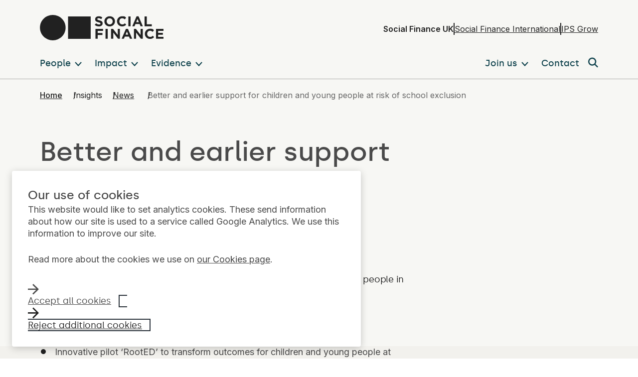

--- FILE ---
content_type: text/html; charset=UTF-8
request_url: https://www.socialfinance.org.uk/insights/better-and-earlier-support-for-children-and-young-people-at-risk-of-school-exclusion
body_size: 11764
content:

        
<!DOCTYPE html>
<html lang="en" dir="ltr">
  <head>
        <meta charset="utf-8">
    <meta name="viewport" content="width=device-width, initial-scale=1.0">

        <link rel="icon" type="image/png" sizes="192x192" href="/favicon-192.png">
    <link rel="apple-touch-icon" sizes="180x180" href="/favicon-180.png">
    <meta name="msapplication-TileColor" content="#ffffff">
    <meta name="msapplication-TileImage" content="/favicon-144.png">
    <link rel="mask-icon" href="/favicon.svg" color="#4f2454">
    <meta name="theme-color" content="#ffffff">

    
                        
        <link rel="preload" href="/dist/styles/main-5028801539.css" as="style">
    <link href="/dist/styles/main-5028801539.css" rel="stylesheet">

    <link rel="stylesheet" href="/css/style-new.v1.7.1.min.css?v=1" media="print" onload="this.media='all'"><noscript><link rel="stylesheet" href="/css/style-new.v1.7.1.min.css"></noscript>

    <script src="/js/script.v1.6.min.js" defer></script>

          <title>Better and earlier support for children and young… | Social Finance</title><meta name="generator" content="SEOmatic">
<meta name="keywords" content="systems change, social impact bond, development impact bond, social outcomes contract, social care, end of life care, international development">
<meta name="description" content="We are launching a pilot to transform outcomes for children and young people in Ellesmere Port.">
<meta name="referrer" content="no-referrer-when-downgrade">
<meta name="robots" content="all">
<meta content="en_GB" property="og:locale">
<meta content="Social Finance" property="og:site_name">
<meta content="website" property="og:type">
<meta content="https://www.socialfinance.org.uk/insights/better-and-earlier-support-for-children-and-young-people-at-risk-of-school-exclusion" property="og:url">
<meta content="Better and earlier support for children and young people at risk of…" property="og:title">
<meta content="We are launching a pilot to transform outcomes for children and young people in Ellesmere Port." property="og:description">
<meta content="https://www.socialfinance.org.uk/assets/images/_1200x630_crop_center-center_82_none/new-fallback.jpg?mtime=1667109758" property="og:image">
<meta content="1200" property="og:image:width">
<meta content="630" property="og:image:height">
<meta content="The Social Finance logo: a black circle next to a black square and the words Social Finance" property="og:image:alt">
<meta name="twitter:card" content="summary_large_image">
<meta name="twitter:site" content="@socfinuk">
<meta name="twitter:creator" content="@socfinuk">
<meta name="twitter:title" content="Better and earlier support for children and young people at risk of…">
<meta name="twitter:description" content="We are launching a pilot to transform outcomes for children and young people in Ellesmere Port.">
<meta name="twitter:image" content="https://www.socialfinance.org.uk/assets/images/_800x418_crop_center-center_82_none/new-fallback.jpg?mtime=1667109758">
<meta name="twitter:image:width" content="800">
<meta name="twitter:image:height" content="418">
<meta name="twitter:image:alt" content="The Social Finance logo: a black circle next to a black square and the words Social Finance">
<link href="https://www.socialfinance.org.uk/insights/better-and-earlier-support-for-children-and-young-people-at-risk-of-school-exclusion" rel="canonical">
<link href="https://www.socialfinance.org.uk/" rel="home">
<link type="text/plain" href="https://www.socialfinance.org.uk/humans.txt" rel="author"></head>

  <body class="init resources standard">

    

        
    <header>
              <div class="site-header">

    
    <div class="site-header-top container">
        <a href="https://www.socialfinance.org.uk/" class="site-logo">
                                
        
                            
                            
                            
                            
                            
                            
                            
                <img src="https://www.socialfinance.org.uk/assets/logos/_fitSmall/Social-Finance-logo.svg?v=1667809892" srcset="https://www.socialfinance.org.uk/assets/logos/_fitThumb/Social-Finance-logo.svg?v=1667809892 364w, https://www.socialfinance.org.uk/assets/logos/_fitSmall/Social-Finance-logo.svg?v=1667809892 640w" sizes="100vw" class="img" alt="Social Finance logo" width="640" height="135">
    
  
                    </a>

        <div class="sf-international-nav--desktop">
            <div class="container small">
                <div class="active-nav-item">
                    <strong>Social Finance UK</strong>
                </div>
                <span></span>
                <a href="https://www.socialfinance.international/" class="nav-item" target="_blank">Social Finance International</a>
                <span></span>
                <a href="https://ipsgrow.org.uk/" class="nav-item" target="_blank">IPS Grow</a>
            </div>
        </div>

        <a class="button search" href="/search">
          <svg width="20" height="21" viewBox="0 0 20 21" fill="none" xmlns="http://www.w3.org/2000/svg"><g clip-path="url(#clip0_3809_3641)"><path fill-rule="evenodd" clip-rule="evenodd" d="M8.125.565a8.125 8.125 0 104.793 14.686l5.314 5.343L20 18.827l-5.314-5.344A8.125 8.125 0 008.125.565zM2.5 8.69a5.625 5.625 0 1111.25 0 5.625 5.625 0 01-11.25 0z" fill="currentColor"/></g></svg>
          <span class="visually-hidden">Search</span>
        </a>
                

    </div>
</div>

    
<nav class="megamenu">
    <button class="accessible-megamenu-toggle" aria-expanded="false" aria-label="Main menu">
        <span class="sr-only">Toggle Navigation</span>
        <span></span><span></span><span></span>
    </button>
    <ol class="bg--green">
                                                                                                                                                                                                                                                                        <li>
                                    <a href=""><span>People</span>  <svg class="nav-chevron" xmlns="http://www.w3.org/2000/svg" viewBox="0 0 40 40"><title></title><path d="M13 15l-2 2 7.01 7.79H18l1.67 1.84.33.37.33-.37L22 24.8h-.01L29 17l-2-2-7 7.62L13 15z" fill="#222" fill-rule="evenodd"/></svg>
</a>
                    <div>
                        <div class="nav-shade desktop"></div>
                        <div class="bg--green bg--dark">
                            <div class="second-level-container">
                                
                                
                                                                                                <ol>
                                                                                                                                                                                                                                                                                                                                                                                                                                                                                                                                    <li class="accessible-megamenu-panel-group">
                                            <a href="https://www.socialfinance.org.uk/people/what-we-do">What we do</a>
                                        </li>
                                                                                                                                                                                                                                                                                                                                                                                                                                                                                                                                        <li class="accessible-megamenu-panel-group">
                                            <a href="https://www.socialfinance.org.uk/people/team">Team</a>
                                        </li>
                                                                                                                                                                                                                                                                                                                                                                                                                                                                                                                                        <li class="accessible-megamenu-panel-group">
                                            <a href="https://www.socialfinance.org.uk/people/expertise">Expertise</a>
                                        </li>
                                                                                                                                                                                                                                                                                                                                                                                                                                                                                                                                        <li class="accessible-megamenu-panel-group">
                                            <a href="https://www.socialfinance.org.uk/people/board">Board</a>
                                        </li>
                                                                                                                                                                                                                                                                                                                                                                                                                                                                                                                                        <li class="accessible-megamenu-panel-group">
                                            <a href="https://www.socialfinance.org.uk/people/founders">Founders</a>
                                        </li>
                                                                                                                                                                                                                                                                                                                                                                                                                                                                                        </ol>
                                <ol>
                                                                                                                        <li class="accessible-megamenu-panel-group">
                                            <a href="https://www.socialfinance.org.uk/people/analyst-programme">Analyst Programme</a>
                                        </li>
                                                                                                                                                                                                                                                                                                                                                                                                                                                                                                                                        <li class="accessible-megamenu-panel-group">
                                            <a href="https://www.socialfinance.org.uk/people/alumni">Alumni</a>
                                        </li>
                                                                                                                                                                                                                                                                                                                                                                                                                                                                                                                                        <li class="accessible-megamenu-panel-group">
                                            <a href="https://www.socialfinance.org.uk/people/partners">Partners</a>
                                        </li>
                                                                                                                                                                                                                                                                                                                                                                                                                                                                                                                                        <li class="accessible-megamenu-panel-group">
                                            <a href="https://www.socialfinance.org.uk/people/mission-vision-and-values">Mission, Vision and Values</a>
                                        </li>
                                                                                                                                                                                                                                                                                                                                                                                                                                                                                                                                        <li class="accessible-megamenu-panel-group">
                                            <a href="https://www.socialfinance.org.uk/people/equity-diversity-inclusion">Equity, diversity &amp; inclusion</a>
                                        </li>
                                                                                                    </ol>

                                                                                                                                                                
                                                                <div class="second-level-content entry-card-section">

                                    
    
    


<article class="entry-card entry-card-link" data-link="">
    
        
                
                            <div class="entry-card__thumbnail">
                        
        
                            
                            
                            
                            
                            
                            
                            
                <img src="https://www.socialfinance.org.uk/assets/images/_standardLarge/menu-people.jpg?v=1762946571" srcset="https://www.socialfinance.org.uk/assets/images/_standardThumb/menu-people.jpg?v=1762946571 364w, https://www.socialfinance.org.uk/assets/images/_standardSmall/menu-people.jpg?v=1762946571 640w, https://www.socialfinance.org.uk/assets/images/_standardMedium/menu-people.jpg?v=1762946571 888w, https://www.socialfinance.org.uk/assets/images/_standardLarge/menu-people.jpg?v=1762946571 1440w" sizes="100vw" class="thumbnail" alt="" width="1440" height="810">
    
  
                </div>
            
        
    
    
    <div class="entry-card__content">
        <div class="entry-card__content-inner">
            <h3><a href="">Transforming outcomes for children at risk of exclusion</a></h3>

            
                            <div class="entry-card__excerpt">
                    <p>                A vision for inclusive systems change to maximise access to education through earlier intervention.
    </p>
                </div>
                        
            
            
                                                
                                
                                
                
                                    <a class="sf-link-arrow" href=""><span
                        class="sf-link-arrow-text"><span>Read more</span></span><span
                        class="sf-link-arrow-icon"><svg width="11" height="12" viewBox="0 0 11 12" fill="none" xmlns="http://www.w3.org/2000/svg"><path d="M5.5.63l-.97.97 3.837 3.842H0v1.375h8.367L4.53 10.66l.969.97 5.5-5.5L5.5.63z" fill="currentColor"/></svg></span></a>
                            
            
        </div>
    </div>

</article>
                                    
                                </div>
                                
                            </div>
                        </div>
                    </div>
                            </li>
                                                                                                                                                                                                                                                                        <li>
                                    <a href=""><span>Impact</span>  <svg class="nav-chevron" xmlns="http://www.w3.org/2000/svg" viewBox="0 0 40 40"><title></title><path d="M13 15l-2 2 7.01 7.79H18l1.67 1.84.33.37.33-.37L22 24.8h-.01L29 17l-2-2-7 7.62L13 15z" fill="#222" fill-rule="evenodd"/></svg>
</a>
                    <div>
                        <div class="nav-shade desktop"></div>
                        <div class="bg--green bg--dark">
                            <div class="second-level-container">
                                
                                
                                                                                                <ol>
                                                                                                                                                                                                                                                                                                                                                                                                                                                                                                                                    <li class="accessible-megamenu-panel-group">
                                            <a href="https://www.socialfinance.org.uk/impact/children-and-young-people">Children &amp; Young People</a>
                                        </li>
                                                                                                                                                                                                                                                                                                                                                                                                                                                                                                                                        <li class="accessible-megamenu-panel-group">
                                            <a href="https://www.socialfinance.org.uk/impact/employment-and-skills">Employment &amp; Skills</a>
                                        </li>
                                                                                                                                                                                                                                                                                                                                                                                                                                                                                                                                        <li class="accessible-megamenu-panel-group">
                                            <a href="https://www.socialfinance.org.uk/impact/health-and-social-care">Health &amp; Social Care</a>
                                        </li>
                                                                                                                                                                                                                                                                                                                                                                                                                                                                                                                                        <li class="accessible-megamenu-panel-group">
                                            <a href="https://www.socialfinance.org.uk/impact/housing-and-homelessness">Housing &amp; Homelessness</a>
                                        </li>
                                                                                                                                                                                                                                                                                                                                                                                                                                                                                        </ol>
                                <ol>
                                                                                                                        <li class="accessible-megamenu-panel-group">
                                            <a href="https://www.socialfinance.org.uk/impact/the-drive-partnership">The Drive Partnership</a>
                                        </li>
                                                                                                                                                                                                                                                                                                                                                                                                                                                                                                                                        <li class="accessible-megamenu-panel-group">
                                            <a href="https://www.socialfinance.org.uk/impact/ips-grow">IPS Grow</a>
                                        </li>
                                                                                                                                                                                                                                                                                                                                                                                                                                                                                                                                        <li class="accessible-megamenu-panel-group">
                                            <a href="https://www.socialfinance.org.uk/impact/international">International</a>
                                        </li>
                                                                                                    </ol>

                                                                                                                                                                
                                                                <div class="second-level-content entry-card-section">

                                    
    
    


<article class="entry-card entry-card-link" data-link="https://www.socialfinance.org.uk/impact/the-drive-project-to-be-delivered-across-all-areas-of-england-and-wales-putting-the-focus-on-the-perpetrator-to-increase-victim-survivor-safety">
    
        
                
                            <div class="entry-card__thumbnail">
                        
        
                            
                            
                            
                            
                            
                            
                            
                <img src="https://www.socialfinance.org.uk/assets/images/_standardLarge/menu-impact.jpg?v=1762947024" srcset="https://www.socialfinance.org.uk/assets/images/_standardThumb/menu-impact.jpg?v=1762947024 364w, https://www.socialfinance.org.uk/assets/images/_standardSmall/menu-impact.jpg?v=1762947024 640w, https://www.socialfinance.org.uk/assets/images/_standardMedium/menu-impact.jpg?v=1762947024 888w, https://www.socialfinance.org.uk/assets/images/_standardLarge/menu-impact.jpg?v=1762947024 1440w" sizes="100vw" class="thumbnail" alt="" width="1440" height="810">
    
  
                </div>
            
        
    
    
    <div class="entry-card__content">
        <div class="entry-card__content-inner">
            <h3><a href="https://www.socialfinance.org.uk/impact/the-drive-project-to-be-delivered-across-all-areas-of-england-and-wales-putting-the-focus-on-the-perpetrator-to-increase-victim-survivor-safety">The Drive Project to be delivered across all areas of England and Wales</a></h3>

            
                            <div class="entry-card__excerpt">
                    <p>                        
                
                        
                The Home Office is investing £53 million over four years to expand the Drive Project, an evidence-based intervention for...
    </p>
                </div>
                        
            
            
                                                
                                
                                
                
                                    <a class="sf-link-arrow" href="https://www.socialfinance.org.uk/impact/the-drive-project-to-be-delivered-across-all-areas-of-england-and-wales-putting-the-focus-on-the-perpetrator-to-increase-victim-survivor-safety"><span
                        class="sf-link-arrow-text"><span>Read more</span></span><span
                        class="sf-link-arrow-icon"><svg width="11" height="12" viewBox="0 0 11 12" fill="none" xmlns="http://www.w3.org/2000/svg"><path d="M5.5.63l-.97.97 3.837 3.842H0v1.375h8.367L4.53 10.66l.969.97 5.5-5.5L5.5.63z" fill="currentColor"/></svg></span></a>
                            
            
        </div>
    </div>

</article>
                                    
                                </div>
                                
                            </div>
                        </div>
                    </div>
                            </li>
                                                                                                                                                                                                                                                                        <li>
                                    <a href=""><span>Evidence</span>  <svg class="nav-chevron" xmlns="http://www.w3.org/2000/svg" viewBox="0 0 40 40"><title></title><path d="M13 15l-2 2 7.01 7.79H18l1.67 1.84.33.37.33-.37L22 24.8h-.01L29 17l-2-2-7 7.62L13 15z" fill="#222" fill-rule="evenodd"/></svg>
</a>
                    <div>
                        <div class="nav-shade desktop"></div>
                        <div class="bg--green bg--dark">
                            <div class="second-level-container">
                                
                                
                                                                                                <ol>
                                                                                                                                                                                                                                                                                                                                                                                                                                                                                                                                    <li class="accessible-megamenu-panel-group">
                                            <a href="https://www.socialfinance.org.uk/evidence/thought-leadership">Thought Leadership</a>
                                        </li>
                                                                                                                                                                                                                                                                                                                                                                                                                                                                                                                                        <li class="accessible-megamenu-panel-group">
                                            <a href="https://www.socialfinance.org.uk/evidence/publications">Publications</a>
                                        </li>
                                                                                                                                                                                                                                                                                                                                                                                                                                                                                                                                        <li class="accessible-megamenu-panel-group">
                                            <a href="https://www.socialfinance.org.uk/evidence/learning">Learning</a>
                                        </li>
                                                                                                    </ol>

                                                                                                                                                                
                                                                <div class="second-level-content entry-card-section">

                                    
    
    


<article class="entry-card entry-card-link" data-link="https://www.socialfinance.org.uk/impact/helping-to-reduce-social-isolation-among-older-people-reconnections-the-uks-first-social-impact-bond-targeting-loneliness">
    
        
                
                            <div class="entry-card__thumbnail">
                        
        
                            
                            
                            
                            
                            
                            
                            
                <img src="https://www.socialfinance.org.uk/assets/images/_standardLarge/Alf.jpg?v=1763914280" srcset="https://www.socialfinance.org.uk/assets/images/_standardThumb/Alf.jpg?v=1763914280 364w, https://www.socialfinance.org.uk/assets/images/_standardSmall/Alf.jpg?v=1763914280 640w, https://www.socialfinance.org.uk/assets/images/_standardMedium/Alf.jpg?v=1763914280 888w, https://www.socialfinance.org.uk/assets/images/_standardLarge/Alf.jpg?v=1763914280 1440w" sizes="100vw" class="thumbnail" alt="" width="1440" height="810">
    
  
                </div>
            
        
    
    
    <div class="entry-card__content">
        <div class="entry-card__content-inner">
            <h3><a href="https://www.socialfinance.org.uk/impact/helping-to-reduce-social-isolation-among-older-people-reconnections-the-uks-first-social-impact-bond-targeting-loneliness">Reconnections - the UK&#039;s first Social Impact Bond targeting loneliness</a></h3>

            
                            <div class="entry-card__excerpt">
                    <p>                        
                
                        
                Reconnections was one of the Social Impact Bonds enabled by the Care and Wellbeing Fund. It was developed by Social Finance and...
    </p>
                </div>
                        
            
            
                                                
                                
                                
                
                                    <a class="sf-link-arrow" href="https://www.socialfinance.org.uk/impact/helping-to-reduce-social-isolation-among-older-people-reconnections-the-uks-first-social-impact-bond-targeting-loneliness"><span
                        class="sf-link-arrow-text"><span>Read more</span></span><span
                        class="sf-link-arrow-icon"><svg width="11" height="12" viewBox="0 0 11 12" fill="none" xmlns="http://www.w3.org/2000/svg"><path d="M5.5.63l-.97.97 3.837 3.842H0v1.375h8.367L4.53 10.66l.969.97 5.5-5.5L5.5.63z" fill="currentColor"/></svg></span></a>
                            
            
        </div>
    </div>

</article>
                                    
                                </div>
                                
                            </div>
                        </div>
                    </div>
                            </li>
                                                                                                                                                                                                                            <li>
                                    <a href=""><span>Join us</span>  <svg class="nav-chevron" xmlns="http://www.w3.org/2000/svg" viewBox="0 0 40 40"><title></title><path d="M13 15l-2 2 7.01 7.79H18l1.67 1.84.33.37.33-.37L22 24.8h-.01L29 17l-2-2-7 7.62L13 15z" fill="#222" fill-rule="evenodd"/></svg>
</a>
                    <div>
                        <div class="nav-shade desktop"></div>
                        <div class="bg--green bg--dark">
                            <div class="second-level-container">
                                
                                
                                                                                                <ol>
                                                                                                                                                                                                                                                                                                                                                                                                                                                                                                                                    <li class="accessible-megamenu-panel-group">
                                            <a href="https://www.socialfinance.org.uk/join-us/working-at-social-finance">Working at Social Finance</a>
                                        </li>
                                                                                                                                                                                                                                                                                                                                                                                                                                                                                                                                        <li class="accessible-megamenu-panel-group">
                                            <a href="https://www.socialfinance.org.uk/join-us/current-vacancies">Current vacancies</a>
                                        </li>
                                                                                                    </ol>

                                                                                                                                                                
                                
                            </div>
                        </div>
                    </div>
                            </li>
                                                                                                                                                                                                                                                                        <li>
                                    <a href="https://www.socialfinance.org.uk/contact"><span>Contact</span></a>
                            </li>
        
        <li class="accessible-megamenu-top-nav-item accessible-megamenu-search">
            <a href="#accessible-megamenu-search-panel"><span
                class="accessible-megamenu-search-icon search-open"><svg width="20" height="21" viewBox="0 0 20 21" fill="none" xmlns="http://www.w3.org/2000/svg"><g clip-path="url(#clip0_3809_3641)"><path fill-rule="evenodd" clip-rule="evenodd" d="M8.125.565a8.125 8.125 0 104.793 14.686l5.314 5.343L20 18.827l-5.314-5.344A8.125 8.125 0 008.125.565zM2.5 8.69a5.625 5.625 0 1111.25 0 5.625 5.625 0 01-11.25 0z" fill="currentColor"/></g></svg></span><span
                class="accessible-megamenu-search-icon search-close"><svg xmlns="http://www.w3.org/2000/svg" viewBox="0 0 13 14"><path d="M12.15 2.14l.13-.14L11.03.71l-4.52 5c-.14-.16-4.4-4.85-4.52-5L.72 2l4.59 5c-.17.18-4.42 4.82-4.59 5l1.25 1.29 4.42-4.88.1-.11.11.13c.14.15 4.28 4.72 4.41 4.86L12.26 12 7.67 7l4.46-4.86z" fill="#FF7551"/></svg></span></a>

            <div class="accessible-megamenu-panel accessible-megamenu-search-panel">
                <div class="nav-shade desktop"></div>
                <div class="bg--green bg--dark">
                    <div class="second-level-container">

                        <form action="/search" method="get" role="search">
                            <ul>
                                <li>
                                    <input type="search" name="q" placeholder="Search" value="" aria-label="search text">
                                </li>
                                <li>
                                    <button type="submit" aria-label="Search"><svg width="20" height="21" viewBox="0 0 20 21" fill="none" xmlns="http://www.w3.org/2000/svg"><g clip-path="url(#clip0_3809_3641)"><path fill-rule="evenodd" clip-rule="evenodd" d="M8.125.565a8.125 8.125 0 104.793 14.686l5.314 5.343L20 18.827l-5.314-5.344A8.125 8.125 0 008.125.565zM2.5 8.69a5.625 5.625 0 1111.25 0 5.625 5.625 0 01-11.25 0z" fill="currentColor"/></g></svg></button>
                                </li>
                            </ul>
                        </form>
                    </div>
                </div>
            </div>



        </li>
    </ol>
    <div class="accessible-megamenu-mob-footer container">
        <span class="separator"></span>
        <div class="sf-international-nav--mob active-item small">
            <svg width="6" height="12" viewBox="0 0 6 12" fill="none" xmlns="http://www.w3.org/2000/svg"><path d="M6 6L0 0L0 12L6 6Z" fill="white"/></svg>
            <strong>Social Finance UK</strong>
        </div>
        <a href="https://www.socialfinance.international/" class="sf-international-nav--mob link small" target="_blank">Social Finance International</a>
        <br>
        <a href="https://ipsgrow.org.uk/" class="sf-international-nav--mob link small" target="_blank">IPS Grow</a>
    </div>
    <div class="nav-shade mob"></div>
</nav>

      
                                                                    <div class="cookie-banner">
    	    <h2>Our use of cookies</h2>
        <p>This website would like to set analytics cookies. These send information about how our site is used to a service called Google Analytics. We use this information to improve our site.</p>
                        <p>Read more about the cookies we use on <a href="https://www.socialfinance.org.uk/cookies" target="_blank">our Cookies page</a>.</p>
                <div class="cookie-banner__actions">
        <a href="#" onclick="setCookieConsentStatus('allow');" class="button cta__button buttonnew"><svg width="11" height="12" viewBox="0 0 11 12" fill="none" xmlns="http://www.w3.org/2000/svg"><path d="M5.5.63l-.97.97 3.837 3.842H0v1.375h8.367L4.53 10.66l.969.97 5.5-5.5L5.5.63z" fill="currentColor"/></svg>Accept all cookies</a>
        <a href="#" onclick="setCookieConsentStatus('reject');" class="button cta__button buttonnew button--ghost"><svg width="11" height="12" viewBox="0 0 11 12" fill="none" xmlns="http://www.w3.org/2000/svg"><path d="M5.5.63l-.97.97 3.837 3.842H0v1.375h8.367L4.53 10.66l.969.97 5.5-5.5L5.5.63z" fill="currentColor"/></svg>Reject additional cookies</a>
    </div>
  </div>
                            </header>
    
    <main>
        
    
      
      
<div class="site-hero site-hero-new">

  <div class="bg--green bg--dark">

    <div class="container">

      <div class="site-hero__breadcrumbs">
          


		


					
	
	
	
	

<nav class="breadcrumb breadcrumb__wrapper" aria-label="Breadcrumb">
	<ul class="breadcrumb__items bg--green bg--dark">
		
    		<li class="breadcrumb__item"><a class="breadcrumb__link" href="/">Home</a></li>

																		
							
										
					
																								<li class="breadcrumb__item"><span>Insights</span></li>

						
														<li class="breadcrumb__item"><a class="breadcrumb__link" href="/insights/news">News</a></li>

												
												

									
							
										
										
										
										
										
					        	<li class="breadcrumb__item"><span class="breadcrumb__current-page" aria-current="page">Better and earlier support for children and young people at risk of school exclusion</span></li>

	</ul>
</nav>
					                </div>

    
      <div class="site-hero__text container-inner">
          <h1 class="title">Better and earlier support for children and young people at risk of school exclusion</h1>
          <div class="container_standfirst">
                          <div class="container">
    <div class="standfirst container-inner">We are launching a pilot to transform outcomes for children and young people in Ellesmere Port. </div>
</div>                      </div>
                    <div class="container_published">
                                    <p class="site-hero__meta"><strong>Published:</strong><span>3 May 2022</span></p>
                        <p class="site-hero__meta"><strong>Updated:</strong><span>30 October 2022</span></p>
                      </div>
                              

      </div>

    
    </div>
    
    

  
    
  

  </div>

    
</div>
        
        
        
    

        <div class="site-content section"><div class="matrix matrix--text"><div class="rich-text container"><ul><li>Innovative pilot <span class="push-single"></span>​<span class="pull-single">‘</span>RootED’ to transform outcomes for children and young people at risk of exclusion across three secondary schools in Ellesmere Port.</li><li>Mobilisation of the pilot will begin in the summer term 2022 with full delivery expected from September 2022. The pilot schools are Ellesmere Port Catholic High School, The Ellesmere Port Church of England College and The Whitby High School.</li><li>The pilot has been co-produced with children and young people and stakeholders across the local education system over the last three years.</li><li>Power2 has been appointed as the local delivery partner for the pilot through a competitive procurement process.</li><li>While the pilot is focused on Ellesmere Port initially, the ambition is to scale the model across the borough if successful.</li></ul><p>Social Finance, <a href="https://www.cheshirewestandchester.gov.uk/home.aspx" target="_blank" rel="noreferrer noopener">Cheshire West and Chester Council</a> and <a href="https://www.power2.org/" target="_blank" rel="noreferrer noopener">Power2</a> are launching a pilot called <span class="push-single"></span>​<span class="pull-single">‘</span>RootED’ to transform outcomes for children and young people at risk of exclusion in Ellesmere Port. The pilot is supported by funding from Cheshire West and Chester Council, as well as philanthropic matched funding from Porticus and Garfield Weston Foundation. It builds on three years of work by Social Finance and Cheshire West and Chester Council as part of the Averting Exclusions / Maximising Access to Education programme.</p><p>Children and young people who experience school exclusion are over-represented in groups with low attainment of GCSEs, those not in Education, Employment or Training (NEET), those exploited through county lines and those in prison. Averting them from educational exclusion means that their prospects are improved in critical areas such as health and wellbeing and economic prosperity, and the strain on public services – and on their families – is reduced.</p><p>To address the status quo, Social Finance and Cheshire West and Chester Council started working together in 2019 to research and design a model that better supports children at the risk of exclusion. This involved in-depth evidence gathering through data analysis, systems mapping and co-production with children and young people.</p><p>Informed by the findings from this initial phase of research and co-production, the aim of RootED is to establish an early intervention strategy that brings additional capacity into the local education system. This will allow schools and other agencies to identify children at the risk of exclusion early on and support them in a timely manner that prevents a further escalation of needs. It does so through four core elements:</p><ul><li>School Liaison Officer: Based around a cluster of schools and working directly with children and young people and their parents / carers;</li><li>Multi-Agency Forum: A regular multi-agency forum to coordinate statutory responses and allow for effective oversight of decision-making and safeguarding;</li><li>Directory of What Works: A coordinated and outcomes focused directory of services, that will improve understanding of what is available locally as well as quality of provision and how to access services;</li><li>Local response fund: Dedicated fund that school practitioners can tap into to provide practical support and <span class="push-single"></span>​<span class="pull-single">‘</span>spot purchasing’ of support for children and families.</li></ul><p>Power2 has been appointed as the local delivery partner and will be working alongside Social Finance and Cheshire West and Chester Council to mobilise and deliver the pilot. This appointment follows a rigorous commissioning process that involved a wide range of stakeholders, reflecting the coproduced nature of the entire programme.</p><h4 class="p-heading"><strong>Julie Randles, Chief Executive, Power2 said:</strong></h4><p><span class="pull-double">“</span>At Power2 we’re firm believers in the importance of early intervention to help improve children and young people’s life chances, and we’re delighted to be partnering with Social Finance and Cheshire West and Cheshire Council in this vital work. We know how important a trusted child-centred relationship is to those struggling with their wellbeing and school engagement, and we’re looking forward to providing intensive support to children and young people in Ellesmere Port and helping to make the case for greater investment at an early stage”</p><p>Over the course of the pilot, Social Finance, Cheshire West and Chester Council and Power2 will continue to engage with a wide group of local stakeholders and children and young people to ensure that their voices remain at the centre of this work and inform it going forward.</p><h4 class="p-heading"><strong>Sara Parsonage, Director, Social Finance said:</strong></h4><p><span class="pull-double">“</span>In line with our co-productive approach to date, the pilot will continue to put children and young people at the centre to ensure their views are heard and their needs are supported. I am excited about the potential of this work to be transformative through being informed by and directly accountable to children and young people.”</p><p>While the initial pilot is focused on Ellesmere Port, Cheshire West and Chester Council are looking to scale the model across the borough if successful. Over the course of the pilot, the team will be focusing on gathering the required evidence to make the case for this.</p><h4 class="p-heading"><strong>Debbie Murphy, Acting Head of Education and Inclusion, Cheshire West and Chester Council said:</strong></h4><p><span class="pull-double">“</span>At Cheshire West and Chester Council we aim to provide trauma informed, early intervention support for our vulnerable children and young people in order to improve their outcomes and enable them to thrive. We are very excited to be working in partnership with Social Finance, Power2 and our Schools on the Averting Exclusions pilot scheme in Ellesmere Port.”</p><p>In parallel to the local pilot delivery, Social Finance is engaging with stakeholders at the national level to ensure on-the-ground practice and evidence is fed back up to national decision makers and across to others working in the sector. A key aim of the national acceleration work is to shift the national conversation towards focusing on early intervention to transform the outcomes for children and young people who are at the risk of exclusion.</p><h4 class="p-heading">About Cheshire West and Chester Council</h4><p>Cheshire West and Chester Council’s 2024 vision is to play our part in building greener, fairer and stronger communities.</p><p>Working with common purpose alongside our residents, public services, and businesses, we will harness the strengths, hopes and dreams of our communities so that fewer people will be held back or left behind. We will also have a relentless focus on value for money, stretching our collective resources and innovating to make a positive difference.</p><p>We believe that lasting change is needed to: tackle the climate emergency; to see more children and young people have a better start in life; to create more good jobs; to have healthier communities, living longer more independent lives; to see more neighbourhoods that are great places to call home; and ensure an efficient and empowering council.</p><p>The changes we need to make the borough thrive will only happen when we recognise that there is more that unites than divides us. We will continue to build relationships with every community, family and resident so more of us can play our part.</p><p>As well as delivering great services, we want to reignite the traditions of local democracy, community engagement, neighbourliness, and voluntary action. We will be an even more open, collaborative, and ambitious council which recognises that the answer to many of our challenges starts and ends with the relationships within our communities.</p><p>By working together, we can all play our part to thrive.</p><h4 class="p-heading">About Social Finance</h4><p>Social Finance is a not for profit that helps ambitious organisations and communities deliver pioneering solutions for lasting social change. Our mission is to be an engine for social change, by having big ideas and the know-how to see them through.</p><p>We create practical approaches that weave together communities and different sectors, starting with the reality of people’s experiences and combining with a deep understanding of the systems that surround all of us.</p><p>Through our partnerships, we build deep foundations to make sure the impact of our work continues into the future.</p><h4 class="p-heading">About Power2</h4><p>Power2 believes there is no greater cost to society than unfulfilled potential. We work with children and young people at the margins of the education system or at key transition points to maximise their learning experiences. We nurture the assets, talents, resources and abilities all children and young people possess, looking beyond the problems they’re facing and towards their potential.</p><p>We’ve been a charity since we were established in 2001 and since then we’ve supported over 25,000 young people through asset-based early-intervention programmes to improve their mental wellbeing and reach their potential.</p></div></div></div>
    
      
        

        
  
                  
<div class="newsletter-signup bg--green bg--dark">
    <div class="container">
        <div class="container-inner">
            <div id="mc_embed_signup">
                <form action="https://socialfinance.us8.list-manage.com/subscribe/post?u=e3db3771d8639609c3c3ff812&amp;id=4b07902709&amp;f_id=000c5fe0f0" class="validate" id="mc-embedded-subscribe-form" method="post" name="mc-embedded-subscribe-form" novalidate="" target="_blank">
                    <div id="mc_embed_signup_scroll">
                        
                        <h2>Stay up to date</h2>
                        <p>Sign up to our mailing list for regular updates.</p>

                        <div class="mc-field-group">
                            <label for="mce-EMAIL" class="visually-hidden">Enter your email</label>
                            <input class="required email" id="mce-EMAIL" name="EMAIL" required="" type="email" value="" placeholder="Enter your email" title="Enter your email">
                        </div>

                        <div class="mc-field-group input-group" style="display: none;">
                            <ul>
                                <li>
                                    <input checked="checked" id="mce-group[138065]-138065-0" name="group[138065][1]" type="checkbox" value="1">
                                    <label for="mce-group[138065]-138065-0">Main newsletter (sent every two months)</label>
                                </li>
                                <li>
                                    <input checked="checked" id="mce-group[138065]-138065-1" name="group[138065][4]" type="checkbox" value="4">
                                    <label for="mce-group[138065]-138065-1">International team newsletter (sent twice a year)</label>
                                </li>
                            </ul>
                        </div>

                        <div class="clear" id="mce-responses">
                            <p class="response" id="mce-error-response" style="display:none">&nbsp;</p>
                            <p class="response" id="mce-success-response" style="display:none">&nbsp;</p>
                        </div>

                        <!-- real people should not fill this in and expect good things - do not remove this or risk form bot signups-->
                        <div aria-hidden="true" style="position: absolute; left: -5000px;"><input name="b_e3db3771d8639609c3c3ff812_4b07902709" tabindex="-1" type="text" value=""></div>

                        <div class="clear">
                            <input title="Subscribe to the newsletter" class="button" id="mc-embedded-subscribe" name="subscribe" type="submit" value="Sign up">
                        </div>
                    </div>
                </form>

                <div class="small">
                                            <p>We'll keep your data secure and won't share it outside of Social Finance, ever. For more details read our <a href="/privacy">privacy policy</a>.</p>
                                    </div>

            </div>
        </div>
        <hr>
    </div>
    </div>
    
    </main>

    <footer class="site-footer bg--green bg--dark">
              
<div class="container">
      <svg class="site-logo" width="256" height="54" viewBox="0 0 256 54" fill="none" xmlns="http://www.w3.org/2000/svg"><title>Social Finance</title><g clip-path="url(#clip0_3710_2)" fill="currentColor"><path d="M113.492 20.713l2.694-3.224c1.855 1.546 3.798 2.517 6.139 2.517s2.959-.75 2.959-1.943c0-1.192-.707-1.81-4.151-2.694-4.152-1.06-6.846-2.208-6.846-6.315 0-3.798 3.003-6.272 7.199-6.272s5.565.928 7.64 2.606l-2.34 3.4c-1.811-1.28-3.622-2.03-5.344-2.03-1.723 0-2.65.794-2.65 1.81 0 1.413.883 1.855 4.46 2.782 4.196 1.104 6.537 2.606 6.537 6.183 0 4.152-3.136 6.448-7.552 6.448-4.417 0-6.272-1.104-8.745-3.312v.044zm19.875-7.243c0-5.918 4.637-10.732 10.997-10.732s10.953 4.726 10.953 10.6c0 5.918-4.637 10.732-10.997 10.732s-10.953-4.726-10.953-10.6zm17.18 0c0-3.577-2.606-6.536-6.227-6.536-3.622 0-6.183 2.87-6.183 6.404 0 3.577 2.606 6.536 6.227 6.536 3.622 0 6.183-2.87 6.183-6.404zm8.922 0c0-5.918 4.416-10.732 10.776-10.732 6.36 0 6.227 1.281 8.126 3.18L175.5 9.23c-1.59-1.457-3.224-2.34-5.255-2.34-3.489 0-5.962 2.87-5.962 6.404 0 3.577 2.429 6.536 5.962 6.536s3.798-.928 5.432-2.43l2.871 2.916c-2.12 2.252-4.461 3.665-8.436 3.665-6.05 0-10.599-4.681-10.599-10.6l-.044.09zm23.539-10.379h4.549v20.625h-4.549V3.091zm16.915-.132h4.195l8.833 20.757h-4.725l-1.899-4.637h-8.701l-1.899 4.637h-4.637l8.833-20.757zm4.769 12.145l-2.738-6.669-2.738 6.67h5.476zM216.57 3.091h4.549V19.61h10.291v4.107h-14.84V3.091zm-101.664 26.19h15.723v4.107h-11.174v4.373h9.849v4.107h-9.849v7.994h-4.549V29.237v.044zm20.844-.001h4.549v20.626h-4.549V29.28zm11.484 0h4.196L161.102 42V29.28h4.461v20.626h-3.843l-9.981-13.117v13.117h-4.46V29.28h-.045zm30.693-.132h4.195l8.833 20.758h-4.725l-1.9-4.637h-8.7l-1.899 4.637h-4.637l8.833-20.758zm4.769 12.146l-2.738-6.67-2.738 6.67h5.476zm11.792-12.014h4.196L208.356 42V29.28h4.46v20.626h-3.842l-9.981-13.117v13.117h-4.461V29.28h-.044zm22.614 10.38c0-5.918 4.416-10.732 10.776-10.732 6.359 0 6.227 1.28 8.126 3.18l-2.871 3.312c-1.59-1.458-3.224-2.34-5.255-2.34-3.489 0-5.963 2.87-5.963 6.403 0 3.577 2.43 6.536 5.963 6.536s3.798-.927 5.432-2.429l2.871 2.915c-2.12 2.252-4.461 3.666-8.48 3.666-6.051 0-10.599-4.682-10.599-10.6v.089zm23.054-10.379h15.546V33.3h-11.041v4.196h9.716v4.018h-9.716v4.329h11.218v4.019h-15.723V29.237v.044z"/><path fill-rule="evenodd" clip-rule="evenodd" d="M53.207 26.543c0 14.662-11.88 26.543-26.543 26.543C12 53.086.12 41.206.12 26.543.121 11.88 12.001 0 26.664 0c14.662 0 26.543 11.88 26.543 26.543z"/><path d="M105.099 3.136H58.285V49.95H105.1V3.136z"/></g></svg>

    <div class="contact-details">
                                <span class="link"><a href="https://www.socialfinance.org.uk/contact">Contact</a></span>
                            <span class="email"><a href="mailto:info@socialfinance.org.uk">info@socialfinance.org.uk</a></span>
                            <span class="phone">+44 (0)20 7770 6836</span>
            </div>
            <div class="address">Social Finance Ltd, 3rd Floor, Colechurch House, London Bridge Walk, London SE1 2SX</div>
        <div class="social">
                        <a href="https://www.linkedin.com/company/social-finance" target="_blank" rel="noopener">
                <svg width="14" height="14" viewBox="0 0 14 14" fill="none" xmlns="http://www.w3.org/2000/svg"><path d="M.303 13.818H3.21V4.545H.304v9.273zM1.697 0C.787 0 0 .727 0 1.636c0 .91.788 1.637 1.636 1.637a1.63 1.63 0 001.637-1.637C3.273.788 2.545 0 1.697 0zm8.849 4.303c-1.394 0-2.303.848-2.728 1.515h-.06V4.545H5.03v9.273h2.787V9.273c0-1.213.243-2.364 1.758-2.364 1.515 0 1.515 1.394 1.515 2.424v4.485H14v-5.09c0-2.486-.545-4.425-3.454-4.425z" fill="currentColor"/></svg><span class="visually-hidden">LinkedIn</span>
            </a>
                </div>

            <div class="nav small row gy-0">
                                                                        
                                                                    
                                                <div class="col col-12 col-md-6 col-xl-3">
                    <h2 class="small">
                                                    People
                                            </h2>
                                            <ul>
                                                                                                                        
                                                                                                
                                                                
                                                                <li>
                                                                            <a href="https://www.socialfinance.org.uk/people/what-we-do">What we do</a>
                                                                    </li>
                                                                                            
                                                                                                
                                                                
                                                                <li>
                                                                            <a href="https://www.socialfinance.org.uk/people/team">Team</a>
                                                                    </li>
                                                                                            
                                                                                                
                                                                
                                                                <li>
                                                                            <a href="https://www.socialfinance.org.uk/people/expertise">Expertise</a>
                                                                    </li>
                                                                                            
                                                                                                
                                                                
                                                                <li>
                                                                            <a href="https://www.socialfinance.org.uk/people/board">Board</a>
                                                                    </li>
                                                                                            
                                                                                                
                                                                
                                                                <li>
                                                                            <a href="https://www.socialfinance.org.uk/people/founders">Founders</a>
                                                                    </li>
                                                                                            
                                                                                                
                                                                
                                                                <li>
                                                                            <a href="https://www.socialfinance.org.uk/people/analyst-programme">Analyst Programme</a>
                                                                    </li>
                                                                                            
                                                                                                
                                                                
                                                                <li>
                                                                            <a href="https://www.socialfinance.org.uk/people/alumni">Alumni</a>
                                                                    </li>
                                                                                            
                                                                                                
                                                                
                                                                <li>
                                                                            <a href="https://www.socialfinance.org.uk/people/partners">Partners</a>
                                                                    </li>
                                                                                            
                                                                                                
                                                                
                                                                <li>
                                                                            <a href="https://www.socialfinance.org.uk/people/mission-vision-and-values">Mission, Vision and Values</a>
                                                                    </li>
                                                    </ul>
                                    </div>
                                                            
                                                                    
                                                <div class="col col-12 col-md-6 col-xl-3">
                    <h2 class="small">
                                                    Impact
                                            </h2>
                                            <ul>
                                                                                                                        
                                                                                                
                                                                
                                                                <li>
                                                                            <a href="https://www.socialfinance.org.uk/impact/children-and-young-people">Children &amp; Young People</a>
                                                                    </li>
                                                                                            
                                                                                                
                                                                
                                                                <li>
                                                                            <a href="https://www.socialfinance.org.uk/impact/employment-and-skills">Employment &amp; Skills</a>
                                                                    </li>
                                                                                            
                                                                                                
                                                                
                                                                <li>
                                                                            <a href="https://www.socialfinance.org.uk/impact/health-and-social-care">Health &amp; Social Care</a>
                                                                    </li>
                                                                                            
                                                                                                
                                                                
                                                                <li>
                                                                            <a href="https://www.socialfinance.org.uk/impact/housing-and-homelessness">Housing &amp; Homelessness</a>
                                                                    </li>
                                                                                            
                                                                                                
                                                                
                                                                <li>
                                                                            <a href="https://www.socialfinance.org.uk/impact/the-drive-partnership">The Drive Partnership</a>
                                                                    </li>
                                                                                            
                                                                                                
                                                                
                                                                <li>
                                                                            <a href="https://www.socialfinance.org.uk/impact/ips-grow">IPS Grow</a>
                                                                    </li>
                                                                                            
                                                                                                
                                                                
                                                                <li>
                                                                            <a href="https://www.socialfinance.org.uk/impact/international">International</a>
                                                                    </li>
                                                    </ul>
                                    </div>
                                                            
                                                                    
                                                <div class="col col-12 col-md-6 col-xl-3">
                    <h2 class="small">
                                                    Evidence
                                            </h2>
                                            <ul>
                                                                                                                        
                                                                                                
                                                                
                                                                <li>
                                                                            <a href="https://www.socialfinance.org.uk/evidence/thought-leadership">Thought Leadership</a>
                                                                    </li>
                                                                                            
                                                                                                
                                                                
                                                                <li>
                                                                            <a href="https://www.socialfinance.org.uk/evidence/publications">Publications</a>
                                                                    </li>
                                                                                            
                                                                                                
                                                                
                                                                <li>
                                                                            <a href="https://www.socialfinance.org.uk/evidence/learning">Learning</a>
                                                                    </li>
                                                    </ul>
                                    </div>
                                                            
                                                                    
                                                <div class="col col-12 col-md-6 col-xl-3">
                    <h2 class="small">
                                                    Join us
                                            </h2>
                                            <ul>
                                                                                                                        
                                                                                                
                                                                
                                                                <li>
                                                                            <a href="https://www.socialfinance.org.uk/join-us/working-at-social-finance">Working at Social Finance</a>
                                                                    </li>
                                                                                            
                                                                                                
                                                                
                                                                <li>
                                                                            <a href="https://www.socialfinance.org.uk/join-us/current-vacancies">Current vacancies</a>
                                                                    </li>
                                                    </ul>
                                    </div>
                    </div>
    
            <div class="legal-nav small">
            <ul>
                                    <li><a href="https://www.socialfinance.org.uk/privacy">Privacy Policy</a></li>
                                    <li><a href="https://www.socialfinance.org.uk/terms-and-conditions">Terms and conditions</a></li>
                                    <li><a href="https://www.socialfinance.org.uk/cookies">Cookies</a></li>
                                    <li><a href="https://www.socialfinance.org.uk/accessibility-statement">Accessibility statement</a></li>
                                    <li><a href="https://www.socialfinance.org.uk/modern-slavery-act">Modern Slavery Act</a></li>
                                    <li><a href="https://www.socialfinance.org.uk/carbon-reduction-plan">Carbon reduction plan</a></li>
                            </ul>
        </div>
    
    <div class="small-print small">
        <div class="reg-details">&copy; 2026 Social Finance Ltd.&nbsp;Social Finance is authorised and regulated by the Financial Conduct Authority FCA No: 497568.</div>
        <div class="credit"></div>
    </div>

</div>          </footer>

        <script>
        window.csrfTokenName = "CRAFT_CSRF_TOKEN";
        window.csrfTokenValue = "DbNpYhR8jZ9hsSBy7y52\u002DCLo\u002DeGk3K10pHhqlS94LK8ZcbCUfeHSomiBPBhfRcuoJvVTILBqIqJQma22kqTZM9YREucXM379TyaF\u002DyKkldQ\u003D";
    </script>
    
    <script src="/dist/js/vendor/jquery/jquery-3.6-8fb8fee4fc.0.min.js"></script>
    <script src="/dist/js/main-41cdc76b0d.js"></script>
    <script src="/dist/js/vendor/jquery-accessibleMegaMenu-6d2cd4ecb6.js"></script>
    <script src="/dist/js/vendor/mailchimp/mc-validate-f368899fad.js"></script>
    <script src="/js/script-jquery.v1.6.min.js"></script>

          <script type="application/ld+json">{"@context":"http://schema.org","@graph":[{"@type":"WebSite","author":{"@id":"https://www.socialfinance.org.uk#identity"},"copyrightHolder":{"@id":"https://www.socialfinance.org.uk#identity"},"copyrightYear":"2022","creator":{"@id":"https://www.socialfinance.org.uk#creator"},"dateModified":"2022-10-30T06:06:13+00:00","datePublished":"2022-05-03T10:45:00+01:00","description":"We are launching a pilot to transform outcomes for children and young people in Ellesmere Port.","headline":"Better and earlier support for children and young people at risk of school exclusion","image":{"@type":"ImageObject","url":"https://www.socialfinance.org.uk/assets/images/_1200x630_crop_center-center_82_none/new-fallback.jpg?mtime=1667109758"},"inLanguage":"en-gb","mainEntityOfPage":"https://www.socialfinance.org.uk/insights/better-and-earlier-support-for-children-and-young-people-at-risk-of-school-exclusion","name":"Better and earlier support for children and young people at risk of school exclusion","publisher":{"@id":"https://www.socialfinance.org.uk#creator"},"url":"https://www.socialfinance.org.uk/insights/better-and-earlier-support-for-children-and-young-people-at-risk-of-school-exclusion"},{"@id":"https://www.socialfinance.org.uk#identity","@type":"NGO","description":"We are a not-for-profit and work in partnerships to unleash the potential of communities. Together we make change happen in areas such as social care, education and health, employment and children’s services, and issues such as homelessness and domestic abuse.","name":"Social Finance","url":"https://www.socialfinance.org.uk"},{"@id":"#creator","@type":"NGO"},{"@type":"BreadcrumbList","description":"Breadcrumbs list","itemListElement":[{"@type":"ListItem","item":"https://www.socialfinance.org.uk/","name":"Home","position":1},{"@type":"ListItem","item":"https://www.socialfinance.org.uk/insights","name":"Insights","position":2},{"@type":"ListItem","item":"https://www.socialfinance.org.uk/insights/better-and-earlier-support-for-children-and-young-people-at-risk-of-school-exclusion","name":"Better and earlier support for children and young people at risk of school exclusion","position":3}],"name":"Breadcrumbs"}]}</script><script>if (jQuery) {
        (function ($) {
            "use strict";
            $(document).ready(function () {
                // initialize the megamenu
                $('.megamenu').accessibleMegaMenu();
                
                // hack so that the megamenu doesn't show flash of css animation after the page loads.
                setTimeout(function () {
                    $('body').removeClass('init');
                }, 500);
            });
        }(jQuery));
    };
(function ($) {
        window.fnames = new Array();
        window.ftypes = new Array();
        fnames[0] = 'EMAIL';
        ftypes[0] = 'email';
        fnames[1] = 'FNAME';
        ftypes[1] = 'text';
        fnames[2] = 'LNAME';
        ftypes[2] = 'text';
        fnames[5] = 'MMERGE5';
        ftypes[5] = 'text';
        fnames[3] = 'MMERGE3';
        ftypes[3] = 'address';
    }(jQuery));
    // var $mcj = jQuery.noConflict(true);</script></body>
</html>

--- FILE ---
content_type: text/css
request_url: https://www.socialfinance.org.uk/dist/styles/main-5028801539.css
body_size: 16275
content:
@import"https://fonts.googleapis.com/css2?family=Inter:wght@300;400;500;600;700&display=swap";html{line-height:1.15;-webkit-text-size-adjust:100%}body{margin:0}main{display:block}h1{font-size:2em;margin:.67em 0}hr{box-sizing:content-box;height:0;overflow:visible}pre{font-family:monospace,monospace;font-size:1em}a{background-color:transparent}abbr[title]{border-bottom:none;text-decoration:underline;-webkit-text-decoration:underline dotted;text-decoration:underline dotted}b,strong{font-weight:600}code,kbd,samp{font-family:monospace,monospace;font-size:1em}small{font-size:80%}sub,sup{font-size:75%;line-height:0;position:relative;vertical-align:baseline}sub{bottom:-0.25em}sup{top:-0.5em}img{border-style:none}button,input,optgroup,select,textarea{font-family:inherit;font-size:100%;line-height:1.15;margin:0}button,input{overflow:visible}button,select{text-transform:none}button,[type=button],[type=reset],[type=submit]{-webkit-appearance:button}button::-moz-focus-inner,[type=button]::-moz-focus-inner,[type=reset]::-moz-focus-inner,[type=submit]::-moz-focus-inner{border-style:none;padding:0}button:-moz-focusring,[type=button]:-moz-focusring,[type=reset]:-moz-focusring,[type=submit]:-moz-focusring{outline:1px dotted ButtonText}fieldset{padding:.35em .75em .625em}legend{box-sizing:border-box;color:inherit;display:table;max-width:100%;padding:0;white-space:normal}progress{vertical-align:baseline}textarea{overflow:auto}[type=checkbox],[type=radio]{box-sizing:border-box;padding:0}[type=number]::-webkit-inner-spin-button,[type=number]::-webkit-outer-spin-button{height:auto}[type=search]{-webkit-appearance:textfield;outline-offset:-2px}[type=search]::-webkit-search-decoration{-webkit-appearance:none}::-webkit-file-upload-button{-webkit-appearance:button;font:inherit}details{display:block}summary{display:list-item}template{display:none}[hidden]{display:none}*,*:before,*:after{box-sizing:inherit}html{box-sizing:border-box;min-height:100vh}body{min-height:100vh;display:flex;flex-direction:column}main{flex-grow:1}iframe,img,video,svg{max-width:100%;display:block;height:auto}figure{margin:0}.lc--nbm>*:last-child{margin-bottom:0}.fc--ntm>*:first-child{margin-top:0}a:focus-visible,button:focus-visible,.button:focus-visible{outline:none;background-color:#212121;color:#fff;box-shadow:0 0 0 4px #fff,0 0 0 6px #212121;text-decoration:none}a:focus-visible path,button:focus-visible path,.button:focus-visible path{fill:#fff !important}@supports not selector(:focus-visible){a:focus,button:focus,.button:focus{outline:none;background-color:#212121;color:#fff;box-shadow:0 0 0 4px #fff,0 0 0 6px #212121;text-decoration:none}a:focus path,button:focus path,.button:focus path{fill:#fff !important}}.taginput:focus-visible+label,.pickerinput:focus-visible+label{outline:none;background-color:#212121;color:#fff;box-shadow:0 0 0 4px #fff,0 0 0 6px #212121;text-decoration:none}.taginput:focus-visible+label path,.pickerinput:focus-visible+label path{fill:#fff !important}@supports not selector(:focus-visible){.taginput:focus+label,.pickerinput:focus+label{outline:none;background-color:#212121;color:#fff;box-shadow:0 0 0 4px #fff,0 0 0 6px #212121;text-decoration:none}.taginput:focus+label path,.pickerinput:focus+label path{fill:#fff !important}}.bg--dark a:focus-visible,.bg--dark button:focus-visible,.bg--dark .button:focus-visible{outline:none;background-color:#fff;color:#212121;box-shadow:0 0 0 2px #212121,0 0 0 5px #fff;text-decoration:none}.bg--dark a:focus-visible path,.bg--dark button:focus-visible path,.bg--dark .button:focus-visible path{fill:#212121 !important}@supports not selector(:focus-visible){.bg--dark a:focus,.bg--dark button:focus,.bg--dark .button:focus{outline:none;background-color:#fff;color:#212121;box-shadow:0 0 0 2px #212121,0 0 0 5px #fff;text-decoration:none}.bg--dark a:focus path,.bg--dark button:focus path,.bg--dark .button:focus path{fill:#212121 !important}}.visually-hidden{position:absolute;left:-9999em;top:auto;width:1px;height:1px;overflow:hidden}@media(prefers-reduced-motion: reduce){*{-webkit-animation:none !important;animation:none !important;transition:none !important}}.bg--white{background-color:#fff}.bg--pink{background-color:#fabcd2}.bg--purple{background-color:#320082}.bg--yellow{background-color:#fe0}.bg--orange{background-color:#ff7551}.bg--offWhite{background-color:#f0f4f1}.bg--green{background-color:#144650}.bg--pigeon{background-color:#8c96be}.bg--blue{background-color:#195abe}.bg--lightBlue{background-color:#46cde6}.bg--pigeonTint{background-color:#d1d5e5}.bg--lightBlueTint{background-color:#6bd7eb}.bg--orangeTint{background-color:#ff9174}.bg--dark{color:#fff}html{font-size:62.5%}body{font-family:Inter,sans-serif;color:#212121;font-size:1.8rem;line-height:2.6rem;-moz-osx-font-smoothing:grayscale;-webkit-text-size-adjust:100%;-webkit-font-smoothing:antialiased;font-feature-settings:"pnum" on,"lnum" on,"ss04" on}p,h1,h2,h3,.fui-page-title,h4,.fui-progress-label,h5,h6,ul,ol{width:100%;max-width:736px}h1,h2,h3,.fui-page-title,h4,.fui-progress-label,h5,h6,p{margin-top:0;margin-bottom:0}h2,p,.standfirst{margin-bottom:20px}@media screen and (min-width: 640px){h2,p,.standfirst{margin-bottom:28px}}h3,.fui-page-title{margin-bottom:16px}@media screen and (min-width: 640px){h3,.fui-page-title{margin-bottom:20px}}.listing .standfirst{margin-bottom:28px}@media screen and (min-width: 640px){.listing .standfirst{margin-bottom:40px}}.accessible-megamenu-panel h2{margin-bottom:10px}@media screen and (min-width: 640px){.accessible-megamenu-panel h2{margin-bottom:12px}}h4,.fui-progress-label,h5,h6{margin-top:20px;margin-bottom:4px}@media screen and (min-width: 640px){h4,.fui-progress-label,h5,h6{margin-top:28px}}@media screen and (min-width: 640px){h4,.fui-progress-label,h5,h6{margin-bottom:4px}}h1,h2,h3,.fui-page-title,.large,.standfirst{font-family:Silka,sans-serif}h1,h2,h3,.fui-page-title{font-weight:600}h1,.h1{font-size:3rem;line-height:3.6rem}h2,.h2{font-size:2.6rem;line-height:3.2rem}h3,.fui-page-title,.h3,.cookie-banner h2{font-size:2rem;line-height:3rem}h4,.fui-progress-label,.h4,h5{font-weight:600;font-size:1.8rem;line-height:2.6rem}.link-heading,.featured-large h3,.featured-large .fui-page-title{font-size:2.2rem;line-height:3.2rem}a{color:inherit}p a,h1 a,h2 a,h3 a,.fui-page-title a,ul a,ol a,blockquote a,.caption a,.accessible-megamenu-panel a{text-decoration:underline;transition:all .2s ease}p a:hover,h1 a:hover,h2 a:hover,h3 a:hover,.fui-page-title a:hover,ul a:hover,ol a:hover,blockquote a:hover,.caption a:hover,.accessible-megamenu-panel a:hover{color:#fff;background-color:#212121;text-decoration:none}.bg--dark a:hover{color:#212121;background-color:#fff}.standfirst,.large{font-size:2rem;line-height:3rem}.caption,.breadcrumb,.small,.pagination{font-size:1.6rem;line-height:2.4rem}.caption{margin-top:8px}@media screen and (min-width: 640px){.caption{margin-top:8px}}.small-tag{margin-top:4px;padding:.2rem .8rem;display:block;width:-webkit-fit-content;width:-moz-fit-content;width:fit-content;background-color:#8c96be}@media screen and (min-width: 640px){.small-tag{margin-top:4px}}.rich-text ul,.rich-text ol{list-style:none;margin:0;padding:0}.rich-text ul,.rich-text ol,.rich-text blockquote{margin-bottom:20px;margin-top:20px}@media screen and (min-width: 640px){.rich-text ul,.rich-text ol,.rich-text blockquote{margin-bottom:28px}}@media screen and (min-width: 640px){.rich-text ul,.rich-text ol,.rich-text blockquote{margin-top:28px}}.rich-text li{position:relative;padding-left:2.4rem;margin-bottom:8px}@media screen and (min-width: 640px){.rich-text li{margin-bottom:8px}}.rich-text li:before{content:"";position:absolute;left:.2rem}.rich-text li p:last-child{margin-bottom:0}.rich-text ul li:before{display:block;width:.8rem;height:.8rem;top:1rem;background-color:#212121;border-radius:100%}.rich-text ol{counter-reset:dots}.rich-text ol li{padding-top:.3rem}.rich-text ol li:before{counter-increment:dots;content:counter(dots, decimal);color:#000;font-weight:700}.rich-text blockquote{padding-left:1.4rem;margin-left:.2rem;border-left-width:7px;border-left-color:#212121;border-left-style:solid;margin-bottom:20px;margin-top:20px;padding-bottom:10px;padding-top:10px;max-width:736px}@media screen and (min-width: 640px){.rich-text blockquote{margin-bottom:28px}}@media screen and (min-width: 640px){.rich-text blockquote{margin-top:28px}}@media screen and (min-width: 640px){.rich-text blockquote{padding-bottom:12px}}@media screen and (min-width: 640px){.rich-text blockquote{padding-top:12px}}@media screen and (min-width: 640px){body{font-size:2rem;line-height:3rem}h1,.h1{font-size:4.4rem;line-height:5.6rem}h2,.h2{font-size:3.6rem;line-height:4.4rem}h3,.fui-page-title,.h3,.cookie-banner h2{font-size:2.4rem;line-height:3.4rem}h4,.fui-progress-label,.h4,h5{font-size:2.1rem;line-height:3rem}.standfirst,.large{font-size:2.4rem;line-height:3.4rem}.caption,.breadcrumb,.small,.pagination{font-size:1.7rem;line-height:2.4rem}.link-heading{font-size:3.2rem;line-height:4.2rem}.small-tag{padding:.2rem 1rem .4rem 1rem}.rich-text li{padding-left:3rem}.rich-text ul li:before{width:1rem;height:1rem}.rich-text blockquote{padding-left:2rem;border-left-width:8px}}@media screen and (min-width: 960px){.featured-large h3,.featured-large .fui-page-title{font-size:3.2rem;line-height:4.2rem}}button:not(.accordion__button,.accessible-megamenu-toggle),.button{display:inline-flex;align-items:center;justify-content:center;background-color:#144650;color:#fff;outline:0;border-radius:5rem;padding:.9rem 3.2rem;font-weight:400;line-height:1.4;transition:all .2s ease;text-decoration:none;border:0;cursor:pointer}button:not(.accordion__button,.accessible-megamenu-toggle):not(:last-child),.button:not(:last-child){margin-right:.5em}button:not(.accordion__button,.accessible-megamenu-toggle):hover,.button:hover{background-color:#212121}button:not(.accordion__button,.accessible-megamenu-toggle).small,.button.small{padding:.5rem 2rem}.button--ghost{background-color:transparent;color:#212121;border:solid 1px #212121}.button--ghost:hover{color:#fff}.bg--dark button,.bg--dark .button{background-color:#fff;color:#212121;border:none}.bg--dark button:hover,.bg--dark .button:hover{background-color:#dae3dc}.matrix--button button,.matrix--button .button{margin-bottom:36px}@media screen and (min-width: 640px){.matrix--button button,.matrix--button .button{margin-bottom:56px}}label,.fui-legend{margin-bottom:8px;display:inline-block;font-size:2.1rem;line-height:2.8rem;font-weight:600}@media screen and (min-width: 640px){label,.fui-legend{margin-bottom:8px}}input[type=date],input[type=email],input[type=number],input[type=password],input[type=search],input[type=tel],input[type=text],input[type=url],select,textarea{width:100%;padding:13px 12px 11px;border:solid 1px #212121;background-color:#fff;font-weight:400;transition:all .2s ease;color:#212121;border-radius:0}input[type=date]:active,input[type=date]:focus,input[type=email]:active,input[type=email]:focus,input[type=number]:active,input[type=number]:focus,input[type=password]:active,input[type=password]:focus,input[type=search]:active,input[type=search]:focus,input[type=tel]:active,input[type=tel]:focus,input[type=text]:active,input[type=text]:focus,input[type=url]:active,input[type=url]:focus,select:active,select:focus,textarea:active,textarea:focus{outline:none;box-shadow:inset 0 0 0 2px #212121;color:#212121}input[type=checkbox],input[type=radio]{margin-right:1.6rem}.custom-select{position:relative}.custom-select select{-webkit-appearance:none;-moz-appearance:none;appearance:none;margin:0;padding-right:52px;cursor:pointer}.custom-select select::-ms-expand{display:none}.custom-select:after{content:"";width:28px;height:28px;border-radius:100%;background-color:#144650;color:#fff;position:absolute;right:12px;top:50%;transform:translateY(-50%);background-repeat:no-repeat;background-position:center calc(50% + 2px);background-image:url("/dist/images/icons/chevron-white.svg");background-size:12.25px auto;pointer-events:none}.custom-input-label{position:relative;min-height:32px;padding-left:44px;padding-top:0;font-weight:400;margin:0;font-size:1.8rem;line-height:2.6rem;cursor:pointer}.custom-input-label input[type=checkbox],.custom-input-label input[type=radio]{position:absolute;opacity:0;height:0;width:0}.custom-checkbox,.custom-radio{position:absolute;top:0;left:0;width:28px;height:28px;border:solid 1px #212121;background-color:#fff;transition:all .2s ease}.custom-checkbox{background-repeat:no-repeat;background-position:center}.custom-radio{border-radius:100%;display:inline-flex;align-items:center;justify-content:center}input[type=checkbox]:focus~.custom-checkbox,input[type=radio]:focus~.custom-radio{box-shadow:inset 0 0 0 2px #212121}input[type=checkbox]:checked~.custom-checkbox{background-image:url("/dist/images/icons/tick.svg");background-size:14px auto}input[type=radio]:checked~.custom-radio:before{content:"";width:14px;height:14px;background-color:#212121;border-radius:100%;display:block}[type=file]::-webkit-file-upload-button{display:inline-flex;align-items:center;justify-content:center;background-color:#144650;color:#fff;outline:0;border-radius:5rem;padding:.9rem 3.2rem;font-weight:400;line-height:1.4;-webkit-transition:all .2s ease;transition:all .2s ease;text-decoration:none;border:0;cursor:pointer;background-color:transparent;color:#212121;border:solid 1px #212121;margin-right:16px}[type=file]::-webkit-file-upload-button:not(:last-child){margin-right:.5em}[type=file]::-webkit-file-upload-button:hover{background-color:#212121}[type=file]::-webkit-file-upload-button:hover{color:#fff}.cookie-preference-toggle fieldset{margin:0;margin-bottom:28px;border:0;padding:0;display:flex;flex-direction:column;align-items:flex-start}@media screen and (min-width: 640px){.cookie-preference-toggle fieldset{margin-bottom:40px}}input.htmx-request{opacity:.5;cursor:wait;pointer-events:none}.fui-row{margin:0 -15px;flex-direction:column}.fui-field{margin:0 15px;margin-bottom:28px}@media screen and (min-width: 640px){.fui-field{margin-bottom:40px}}.fui-field-container{display:flex;flex-direction:column;align-items:flex-start}.fui-instructions{margin-bottom:8px}.fui-instructions>*:last-child{margin-bottom:0}@media screen and (min-width: 640px){.fui-instructions{margin-bottom:8px}}.fui-input-container,.fui-input-wrapper{margin-top:8px;width:100%}@media screen and (min-width: 640px){.fui-input-container,.fui-input-wrapper{margin-top:8px}}.fui-fieldset{padding:0;border:0}.fui-subfield-fieldset{margin-bottom:-28px}.fui-checkbox:not(:last-child),.fui-radio:not(:last-child){margin-bottom:14px}@media screen and (min-width: 640px){.fui-checkbox:not(:last-child),.fui-radio:not(:last-child){margin-bottom:16px}}.fui-layout-wrap{flex-wrap:wrap;margin-top:8px}@media screen and (min-width: 640px){.fui-layout-wrap{margin-top:8px}}.fui-field:not(.fui-field-required)>.fui-field-container>.fui-label:after{content:" (optional)"}.fui-required{display:none}.fui-alert{padding:1.8rem 3.2rem;border-radius:.8rem;border:3px solid #212121}.fui-alert.fui-alert-top-form{margin-bottom:28px}@media screen and (min-width: 640px){.fui-alert.fui-alert-top-form{margin-bottom:40px}}.fui-alert.fui-alert-error{border-color:#d80000}.fui-alert.fui-alert-success{border-color:#144650}.fui-input.fui-error{border:solid 1px #d80000;box-shadow:inset 0 0 0 2px #d80000}.fui-field.fui-error{padding-left:1.6rem;border-left:3px solid #d80000;padding-bottom:8px}@media screen and (min-width: 640px){.fui-field.fui-error{padding-bottom:8px}}.fui-error-message{color:#d80000;font-weight:500;margin-top:8px}@media screen and (min-width: 640px){.fui-error-message{margin-top:8px}}.fui-repeater-row{margin-bottom:14px;padding:1.5rem;border-radius:.4rem;border:2px dashed #212121}@media screen and (min-width: 640px){.fui-repeater-row{margin-bottom:16px}}.fui-type-signature canvas{background-color:#212121;border:solid 2px #212121;width:100%;height:150px;border-radius:.4rem}.fui-type-calculations input[type=text]{padding:0;background-color:transparent;box-shadow:none;color:#000}.fui-prev{margin-right:1rem}.fui-tabs{display:none}.fui-progress-container{margin-top:36px;margin-bottom:44px}@media screen and (min-width: 640px){.fui-progress-container{margin-top:56px}}@media screen and (min-width: 640px){.fui-progress-container{margin-bottom:72px}}.fui-progress,.fui-progress-bar{border-radius:.8rem;height:16px}.fui-progress-label{margin-bottom:0}.fui-progress{font-size:0;background-color:#dae3dc;margin-top:14px}@media screen and (min-width: 640px){.fui-progress{margin-top:16px}}.fui-progress-bar{background-color:#144650}.fui-label-below-input label,.fui-instructions-below-input .fui-instructions{margin-bottom:0;margin-top:8px}@media screen and (min-width: 640px){.fui-label-below-input label,.fui-instructions-below-input .fui-instructions{margin-top:8px}}.fui-layout-horizontal .fui-checkbox,.fui-layout-horizontal .fui-radio{padding-right:50px}.fui-btn{margin-top:28px}@media screen and (min-width: 640px){.fui-btn{margin-top:40px}}.fui-i .fui-form .iti--separate-dial-code .iti__flag-container{padding:2px}.fui-i .fui-form .iti--separate-dial-code .iti__flag-box,.fui-i .fui-form .iti--separate-dial-code .iti__flag{display:none}.fui-i .fui-form .iti--separate-dial-code .iti__selected-flag{display:flex;background-color:#dae3dc;padding:0 12.5px 0 10.5px}.fui-i .fui-form .iti--separate-dial-code .iti__selected-flag:not([title]):after{content:"Country";display:block;margin-left:1rem;margin-top:1px;color:#212121}.fui-i .fui-form .iti--separate-dial-code .iti__arrow{border:0;margin:0;width:32px;height:32px;border-radius:100%;background-color:#144650;background-image:url("/dist/images/icons/chevron-white.svg");background-repeat:no-repeat;background-position:center calc(50% + 2px);transition:all .2s ease}.fui-i .fui-form .iti--separate-dial-code .iti__arrow.iti__arrow--up{transform:rotate(180deg);background-position:center}.fui-i .fui-form .iti--separate-dial-code .iti__selected-dial-code{order:3;margin-left:1rem;margin-top:1px;font-size:inherit;color:#212121}.fui-i .fui-form .iti--separate-dial-code .iti__country-list{border:0;border-radius:.4rem}.fui-i .fui-form .iti--separate-dial-code .iti__country-list li{padding:1.2rem 1.2rem 1.2rem 1.6rem;margin:0}.fui-i .fui-form .iti--separate-dial-code .iti__country-list .iti__highlight{background-color:#212121}@media screen and (min-width: 480px){input[type=date],input[type=email],input[type=number],input[type=password],input[type=search],input[type=tel],input[type=text],input[type=url],select,textarea{padding:13px 16px 11px}.custom-select:after{width:32px;height:32px;background-size:14px auto}.custom-input-label{min-height:32px;padding-left:48px;padding-top:2px;font-size:2rem;line-height:3rem}.custom-checkbox,.custom-radio{width:32px;height:32px}input[type=checkbox]:checked~.custom-checkbox{background-size:17px auto}input[type=radio]:checked~.custom-radio:before{width:16px;height:16px}.fui-row{flex-direction:row}.fui-field{min-width:250px}.fui-subfield-fieldset{margin-bottom:-40px}.fui-alert{padding:2.4rem 3.2rem}.fui-field.fui-error{padding-left:2.4rem}.fui-field.fui-name-prefix{max-width:140px;min-width:auto}}@font-face{font-family:"Silka";font-style:normal;font-weight:300;font-display:swap;src:url("/dist/fonts/silka-light-webfont.woff2") format("woff2"),url("/dist/fonts/silka-light-webfont.woff") format("woff")}@font-face{font-family:"Silka";font-style:italic;font-weight:300;font-display:swap;src:url("/dist/fonts/silka-lightitalic-webfont.woff2") format("woff2"),url("/dist/fonts/silka-lightitalic-webfont.woff") format("woff")}@font-face{font-family:"Silka";font-style:normal;font-weight:400;font-display:swap;src:url("/dist/fonts/silka-regular-webfont.woff2") format("woff2"),url("/dist/fonts/silka-regular-webfont.woff") format("woff")}@font-face{font-family:"Silka";font-style:italic;font-weight:400;font-display:swap;src:url("/dist/fonts/silka-regularitalic-webfont.woff2") format("woff2"),url("/dist/fonts/silka-regularitalic-webfont.woff") format("woff")}@font-face{font-family:"Silka";font-style:normal;font-weight:500;font-display:swap;src:url("/dist/fonts/silka-medium-webfont.woff2") format("woff2"),url("/dist/fonts/silka-medium-webfont.woff") format("woff")}@font-face{font-family:"Silka";font-style:italic;font-weight:500;font-display:swap;src:url("/dist/fonts/silka-mediumitalic-webfont.woff2") format("woff2"),url("/dist/fonts/silka-mediumitalic-webfont.woff") format("woff")}@font-face{font-family:"Silka";font-style:normal;font-weight:600;font-display:swap;src:url("/dist/fonts/silka-semibold-webfont.woff2") format("woff2"),url("/dist/fonts/silka-semibold-webfont.woff") format("woff")}@font-face{font-family:"Silka";font-style:italic;font-weight:600;font-display:swap;src:url("/dist/fonts/silka-semibolditalic-webfont.woff2") format("woff2"),url("/dist/fonts/silka-semibolditalic-webfont.woff") format("woff")}@font-face{font-family:"Silka";font-style:normal;font-weight:700;font-display:swap;src:url("/dist/fonts/silka-bold-webfont.woff2") format("woff2"),url("/dist/fonts/silka-bold-webfont.woff") format("woff")}@font-face{font-family:"Silka";font-style:italic;font-weight:700;font-display:swap;src:url("/dist/fonts/silka-bolditalic-webfont.woff2") format("woff2"),url("/dist/fonts/silka-bolditalic-webfont.woff") format("woff")}.bg--pattern{background-image:url("/dist/images/WJ_SF_Pattern_Tile.svg");background-repeat:repeat;background-size:75px;opacity:.4;background-position:top left}.mobhide{display:none}@media screen and (min-width: 640px){.mobhide{display:block}}.row{--bs-gutter-x: 16px;--bs-gutter-y: 36px;display:flex;flex-wrap:wrap;margin-top:calc(var(--bs-gutter-y)*-1);margin-right:calc(var(--bs-gutter-x)*-0.5);margin-left:calc(var(--bs-gutter-x)*-0.5)}.row>*{box-sizing:border-box;flex-shrink:0;width:100%;max-width:100%;padding-right:calc(var(--bs-gutter-x)*.5);padding-left:calc(var(--bs-gutter-x)*.5);margin-top:var(--bs-gutter-y)}.g-0,.gx-0{--bs-gutter-x: 0}.g-0,.gy-0{--bs-gutter-y: 0}.gy-1{--bs-gutter-y: 16px}.col{flex:1 0 0%}.row-cols-auto>*{flex:0 0 auto;width:auto}.row-cols-1>*{flex:0 0 auto;width:100%}.row-cols-2>*{flex:0 0 auto;width:50%}.row-cols-3>*{flex:0 0 auto;width:33.3333333333%}.row-cols-4>*{flex:0 0 auto;width:25%}.row-cols-5>*{flex:0 0 auto;width:20%}.row-cols-6>*{flex:0 0 auto;width:16.6666666667%}@media(min-width: 480px){.row{--bs-gutter-x: 32px;--bs-gutter-y: 56px}.g-0,.gx-0{--bs-gutter-x: 0}.g-0,.gy-0{--bs-gutter-y: 0}.gy-1{--bs-gutter-y: 32px}.col-sm{flex:1 0 0%}.row-cols-sm-auto>*{flex:0 0 auto;width:auto}.row-cols-sm-1>*{flex:0 0 auto;width:100%}.row-cols-sm-2>*{flex:0 0 auto;width:50%}.row-cols-sm-3>*{flex:0 0 auto;width:33.3333333333%}.row-cols-sm-4>*{flex:0 0 auto;width:25%}.row-cols-sm-5>*{flex:0 0 auto;width:20%}.row-cols-sm-6>*{flex:0 0 auto;width:16.6666666667%}}@media(min-width: 640px){.col-md{flex:1 0 0%}.row-cols-md-auto>*{flex:0 0 auto;width:auto}.row-cols-md-1>*{flex:0 0 auto;width:100%}.row-cols-md-2>*{flex:0 0 auto;width:50%}.row-cols-md-3>*{flex:0 0 auto;width:33.3333333333%}.row-cols-md-4>*{flex:0 0 auto;width:25%}.row-cols-md-5>*{flex:0 0 auto;width:20%}.row-cols-md-6>*{flex:0 0 auto;width:16.6666666667%}}@media(min-width: 960px){.g-2{--bs-gutter-x: 48px}.col-lg{flex:1 0 0%}.row-cols-lg-auto>*{flex:0 0 auto;width:auto}.row-cols-lg-1>*{flex:0 0 auto;width:100%}.row-cols-lg-2>*{flex:0 0 auto;width:50%}.row-cols-lg-3>*{flex:0 0 auto;width:33.3333333333%}.row-cols-lg-4>*{flex:0 0 auto;width:25%}.row-cols-lg-5>*{flex:0 0 auto;width:20%}.row-cols-lg-6>*{flex:0 0 auto;width:16.6666666667%}}@media(min-width: 1024px){.col-xl{flex:1 0 0%}.row-cols-xl-auto>*{flex:0 0 auto;width:auto}.row-cols-xl-1>*{flex:0 0 auto;width:100%}.row-cols-xl-2>*{flex:0 0 auto;width:50%}.row-cols-xl-3>*{flex:0 0 auto;width:33.3333333333%}.row-cols-xl-4>*{flex:0 0 auto;width:25%}.row-cols-xl-5>*{flex:0 0 auto;width:20%}.row-cols-xl-6>*{flex:0 0 auto;width:16.6666666667%}}.col-auto{flex:0 0 auto;width:auto}.col-1{flex:0 0 auto;width:8.33333333%}.col-2{flex:0 0 auto;width:16.66666667%}.col-3{flex:0 0 auto;width:25%}.col-4{flex:0 0 auto;width:33.33333333%}.col-5{flex:0 0 auto;width:41.66666667%}.col-6{flex:0 0 auto;width:50%}.col-7{flex:0 0 auto;width:58.33333333%}.col-8{flex:0 0 auto;width:66.66666667%}.col-9{flex:0 0 auto;width:75%}.col-10{flex:0 0 auto;width:83.33333333%}.col-11{flex:0 0 auto;width:91.66666667%}.col-12{flex:0 0 auto;width:100%}.offset-1{margin-left:8.33333333%}.offset-2{margin-left:16.66666667%}.offset-3{margin-left:25%}.offset-4{margin-left:33.33333333%}.offset-5{margin-left:41.66666667%}.offset-6{margin-left:50%}.offset-7{margin-left:58.33333333%}.offset-8{margin-left:66.66666667%}.offset-9{margin-left:75%}.offset-10{margin-left:83.33333333%}.offset-11{margin-left:91.66666667%}@media(min-width: 480px){.col-sm-auto{flex:0 0 auto;width:auto}.col-sm-1{flex:0 0 auto;width:8.33333333%}.col-sm-2{flex:0 0 auto;width:16.66666667%}.col-sm-3{flex:0 0 auto;width:25%}.col-sm-4{flex:0 0 auto;width:33.33333333%}.col-sm-5{flex:0 0 auto;width:41.66666667%}.col-sm-6{flex:0 0 auto;width:50%}.col-sm-7{flex:0 0 auto;width:58.33333333%}.col-sm-8{flex:0 0 auto;width:66.66666667%}.col-sm-9{flex:0 0 auto;width:75%}.col-sm-10{flex:0 0 auto;width:83.33333333%}.col-sm-11{flex:0 0 auto;width:91.66666667%}.col-sm-12{flex:0 0 auto;width:100%}.offset-sm-0{margin-left:0}.offset-sm-1{margin-left:8.33333333%}.offset-sm-2{margin-left:16.66666667%}.offset-sm-3{margin-left:25%}.offset-sm-4{margin-left:33.33333333%}.offset-sm-5{margin-left:41.66666667%}.offset-sm-6{margin-left:50%}.offset-sm-7{margin-left:58.33333333%}.offset-sm-8{margin-left:66.66666667%}.offset-sm-9{margin-left:75%}.offset-sm-10{margin-left:83.33333333%}.offset-sm-11{margin-left:91.66666667%}}@media(min-width: 640px){.col-md-auto{flex:0 0 auto;width:auto}.col-md-1{flex:0 0 auto;width:8.33333333%}.col-md-2{flex:0 0 auto;width:16.66666667%}.col-md-3{flex:0 0 auto;width:25%}.col-md-4{flex:0 0 auto;width:33.33333333%}.col-md-5{flex:0 0 auto;width:41.66666667%}.col-md-6{flex:0 0 auto;width:50%}.col-md-7{flex:0 0 auto;width:58.33333333%}.col-md-8{flex:0 0 auto;width:66.66666667%}.col-md-9{flex:0 0 auto;width:75%}.col-md-10{flex:0 0 auto;width:83.33333333%}.col-md-11{flex:0 0 auto;width:91.66666667%}.col-md-12{flex:0 0 auto;width:100%}.offset-md-0{margin-left:0}.offset-md-1{margin-left:8.33333333%}.offset-md-2{margin-left:16.66666667%}.offset-md-3{margin-left:25%}.offset-md-4{margin-left:33.33333333%}.offset-md-5{margin-left:41.66666667%}.offset-md-6{margin-left:50%}.offset-md-7{margin-left:58.33333333%}.offset-md-8{margin-left:66.66666667%}.offset-md-9{margin-left:75%}.offset-md-10{margin-left:83.33333333%}.offset-md-11{margin-left:91.66666667%}}@media(min-width: 960px){.col-lg-auto{flex:0 0 auto;width:auto}.col-lg-1{flex:0 0 auto;width:8.33333333%}.col-lg-2{flex:0 0 auto;width:16.66666667%}.col-lg-3{flex:0 0 auto;width:25%}.col-lg-4{flex:0 0 auto;width:33.33333333%}.col-lg-5{flex:0 0 auto;width:41.66666667%}.col-lg-6{flex:0 0 auto;width:50%}.col-lg-7{flex:0 0 auto;width:58.33333333%}.col-lg-8{flex:0 0 auto;width:66.66666667%}.col-lg-9{flex:0 0 auto;width:75%}.col-lg-10{flex:0 0 auto;width:83.33333333%}.col-lg-11{flex:0 0 auto;width:91.66666667%}.col-lg-12{flex:0 0 auto;width:100%}.offset-lg-0{margin-left:0}.offset-lg-1{margin-left:8.33333333%}.offset-lg-2{margin-left:16.66666667%}.offset-lg-3{margin-left:25%}.offset-lg-4{margin-left:33.33333333%}.offset-lg-5{margin-left:41.66666667%}.offset-lg-6{margin-left:50%}.offset-lg-7{margin-left:58.33333333%}.offset-lg-8{margin-left:66.66666667%}.offset-lg-9{margin-left:75%}.offset-lg-10{margin-left:83.33333333%}.offset-lg-11{margin-left:91.66666667%}}@media(min-width: 1024px){.col-xl-auto{flex:0 0 auto;width:auto}.col-xl-1{flex:0 0 auto;width:8.33333333%}.col-xl-2{flex:0 0 auto;width:16.66666667%}.col-xl-3{flex:0 0 auto;width:25%}.col-xl-4{flex:0 0 auto;width:33.33333333%}.col-xl-5{flex:0 0 auto;width:41.66666667%}.col-xl-6{flex:0 0 auto;width:50%}.col-xl-7{flex:0 0 auto;width:58.33333333%}.col-xl-8{flex:0 0 auto;width:66.66666667%}.col-xl-9{flex:0 0 auto;width:75%}.col-xl-10{flex:0 0 auto;width:83.33333333%}.col-xl-11{flex:0 0 auto;width:91.66666667%}.col-xl-12{flex:0 0 auto;width:100%}.offset-xl-0{margin-left:0}.offset-xl-1{margin-left:8.33333333%}.offset-xl-2{margin-left:16.66666667%}.offset-xl-3{margin-left:25%}.offset-xl-4{margin-left:33.33333333%}.offset-xl-5{margin-left:41.66666667%}.offset-xl-6{margin-left:50%}.offset-xl-7{margin-left:58.33333333%}.offset-xl-8{margin-left:66.66666667%}.offset-xl-9{margin-left:75%}.offset-xl-10{margin-left:83.33333333%}.offset-xl-11{margin-left:91.66666667%}}.d-inline{display:inline !important}.d-inline-block{display:inline-block !important}.d-block{display:block !important}.d-grid{display:grid !important}.d-table{display:table !important}.d-table-row{display:table-row !important}.d-table-cell{display:table-cell !important}.d-flex{display:flex !important}.d-inline-flex{display:inline-flex !important}.d-none{display:none !important}.flex-fill{flex:1 1 auto !important}.flex-row{flex-direction:row !important}.flex-column{flex-direction:column !important}.flex-row-reverse{flex-direction:row-reverse !important}.flex-column-reverse{flex-direction:column-reverse !important}.flex-grow-0{flex-grow:0 !important}.flex-grow-1{flex-grow:1 !important}.flex-shrink-0{flex-shrink:0 !important}.flex-shrink-1{flex-shrink:1 !important}.flex-wrap{flex-wrap:wrap !important}.flex-nowrap{flex-wrap:nowrap !important}.flex-wrap-reverse{flex-wrap:wrap-reverse !important}.justify-content-start{justify-content:flex-start !important}.justify-content-end{justify-content:flex-end !important}.justify-content-center{justify-content:center !important}.justify-content-between{justify-content:space-between !important}.justify-content-around{justify-content:space-around !important}.justify-content-evenly{justify-content:space-evenly !important}.align-items-start{align-items:flex-start !important}.align-items-end{align-items:flex-end !important}.align-items-center{align-items:center !important}.align-items-baseline{align-items:baseline !important}.align-items-stretch{align-items:stretch !important}.align-content-start{align-content:flex-start !important}.align-content-end{align-content:flex-end !important}.align-content-center{align-content:center !important}.align-content-between{align-content:space-between !important}.align-content-around{align-content:space-around !important}.align-content-stretch{align-content:stretch !important}.align-self-auto{align-self:auto !important}.align-self-start{align-self:flex-start !important}.align-self-end{align-self:flex-end !important}.align-self-center{align-self:center !important}.align-self-baseline{align-self:baseline !important}.align-self-stretch{align-self:stretch !important}.order-first{order:-1 !important}.order-0{order:0 !important}.order-1{order:1 !important}.order-2{order:2 !important}.order-3{order:3 !important}.order-4{order:4 !important}.order-5{order:5 !important}.order-last{order:6 !important}.m-0{margin:0 !important}.m-1{margin:.25rem !important}.m-2{margin:.5rem !important}.m-3{margin:1rem !important}.m-4{margin:1.5rem !important}.m-5{margin:3rem !important}.m-auto{margin:auto !important}.mx-0{margin-right:0 !important;margin-left:0 !important}.mx-1{margin-right:.25rem !important;margin-left:.25rem !important}.mx-2{margin-right:.5rem !important;margin-left:.5rem !important}.mx-3{margin-right:1rem !important;margin-left:1rem !important}.mx-4{margin-right:1.5rem !important;margin-left:1.5rem !important}.mx-5{margin-right:3rem !important;margin-left:3rem !important}.mx-auto{margin-right:auto !important;margin-left:auto !important}.my-0{margin-top:0 !important;margin-bottom:0 !important}.my-1{margin-top:.25rem !important;margin-bottom:.25rem !important}.my-2{margin-top:.5rem !important;margin-bottom:.5rem !important}.my-3{margin-top:1rem !important;margin-bottom:1rem !important}.my-4{margin-top:1.5rem !important;margin-bottom:1.5rem !important}.my-5{margin-top:3rem !important;margin-bottom:3rem !important}.my-auto{margin-top:auto !important;margin-bottom:auto !important}.mt-0{margin-top:0 !important}.mt-1{margin-top:.25rem !important}.mt-2{margin-top:.5rem !important}.mt-3{margin-top:1rem !important}.mt-4{margin-top:1.5rem !important}.mt-5{margin-top:3rem !important}.mt-auto{margin-top:auto !important}.me-0{margin-right:0 !important}.me-1{margin-right:.25rem !important}.me-2{margin-right:.5rem !important}.me-3{margin-right:1rem !important}.me-4{margin-right:1.5rem !important}.me-5{margin-right:3rem !important}.me-auto{margin-right:auto !important}.mb-0{margin-bottom:0 !important}.mb-1{margin-bottom:.25rem !important}.mb-2{margin-bottom:.5rem !important}.mb-3{margin-bottom:1rem !important}.mb-4{margin-bottom:1.5rem !important}.mb-5{margin-bottom:3rem !important}.mb-auto{margin-bottom:auto !important}.ms-0{margin-left:0 !important}.ms-1{margin-left:.25rem !important}.ms-2{margin-left:.5rem !important}.ms-3{margin-left:1rem !important}.ms-4{margin-left:1.5rem !important}.ms-5{margin-left:3rem !important}.ms-auto{margin-left:auto !important}.p-0{padding:0 !important}.p-1{padding:.25rem !important}.p-2{padding:.5rem !important}.p-3{padding:1rem !important}.p-4{padding:1.5rem !important}.p-5{padding:3rem !important}.px-0{padding-right:0 !important;padding-left:0 !important}.px-1{padding-right:.25rem !important;padding-left:.25rem !important}.px-2{padding-right:.5rem !important;padding-left:.5rem !important}.px-3{padding-right:1rem !important;padding-left:1rem !important}.px-4{padding-right:1.5rem !important;padding-left:1.5rem !important}.px-5{padding-right:3rem !important;padding-left:3rem !important}.py-0{padding-top:0 !important;padding-bottom:0 !important}.py-1{padding-top:.25rem !important;padding-bottom:.25rem !important}.py-2{padding-top:.5rem !important;padding-bottom:.5rem !important}.py-3{padding-top:1rem !important;padding-bottom:1rem !important}.py-4{padding-top:1.5rem !important;padding-bottom:1.5rem !important}.py-5{padding-top:3rem !important;padding-bottom:3rem !important}.pt-0{padding-top:0 !important}.pt-1{padding-top:.25rem !important}.pt-2{padding-top:.5rem !important}.pt-3{padding-top:1rem !important}.pt-4{padding-top:1.5rem !important}.pt-5{padding-top:3rem !important}.pe-0{padding-right:0 !important}.pe-1{padding-right:.25rem !important}.pe-2{padding-right:.5rem !important}.pe-3{padding-right:1rem !important}.pe-4{padding-right:1.5rem !important}.pe-5{padding-right:3rem !important}.pb-0{padding-bottom:0 !important}.pb-1{padding-bottom:.25rem !important}.pb-2{padding-bottom:.5rem !important}.pb-3{padding-bottom:1rem !important}.pb-4{padding-bottom:1.5rem !important}.pb-5{padding-bottom:3rem !important}.ps-0{padding-left:0 !important}.ps-1{padding-left:.25rem !important}.ps-2{padding-left:.5rem !important}.ps-3{padding-left:1rem !important}.ps-4{padding-left:1.5rem !important}.ps-5{padding-left:3rem !important}@media(min-width: 480px){.d-sm-inline{display:inline !important}.d-sm-inline-block{display:inline-block !important}.d-sm-block{display:block !important}.d-sm-grid{display:grid !important}.d-sm-table{display:table !important}.d-sm-table-row{display:table-row !important}.d-sm-table-cell{display:table-cell !important}.d-sm-flex{display:flex !important}.d-sm-inline-flex{display:inline-flex !important}.d-sm-none{display:none !important}.flex-sm-fill{flex:1 1 auto !important}.flex-sm-row{flex-direction:row !important}.flex-sm-column{flex-direction:column !important}.flex-sm-row-reverse{flex-direction:row-reverse !important}.flex-sm-column-reverse{flex-direction:column-reverse !important}.flex-sm-grow-0{flex-grow:0 !important}.flex-sm-grow-1{flex-grow:1 !important}.flex-sm-shrink-0{flex-shrink:0 !important}.flex-sm-shrink-1{flex-shrink:1 !important}.flex-sm-wrap{flex-wrap:wrap !important}.flex-sm-nowrap{flex-wrap:nowrap !important}.flex-sm-wrap-reverse{flex-wrap:wrap-reverse !important}.justify-content-sm-start{justify-content:flex-start !important}.justify-content-sm-end{justify-content:flex-end !important}.justify-content-sm-center{justify-content:center !important}.justify-content-sm-between{justify-content:space-between !important}.justify-content-sm-around{justify-content:space-around !important}.justify-content-sm-evenly{justify-content:space-evenly !important}.align-items-sm-start{align-items:flex-start !important}.align-items-sm-end{align-items:flex-end !important}.align-items-sm-center{align-items:center !important}.align-items-sm-baseline{align-items:baseline !important}.align-items-sm-stretch{align-items:stretch !important}.align-content-sm-start{align-content:flex-start !important}.align-content-sm-end{align-content:flex-end !important}.align-content-sm-center{align-content:center !important}.align-content-sm-between{align-content:space-between !important}.align-content-sm-around{align-content:space-around !important}.align-content-sm-stretch{align-content:stretch !important}.align-self-sm-auto{align-self:auto !important}.align-self-sm-start{align-self:flex-start !important}.align-self-sm-end{align-self:flex-end !important}.align-self-sm-center{align-self:center !important}.align-self-sm-baseline{align-self:baseline !important}.align-self-sm-stretch{align-self:stretch !important}.order-sm-first{order:-1 !important}.order-sm-0{order:0 !important}.order-sm-1{order:1 !important}.order-sm-2{order:2 !important}.order-sm-3{order:3 !important}.order-sm-4{order:4 !important}.order-sm-5{order:5 !important}.order-sm-last{order:6 !important}.m-sm-0{margin:0 !important}.m-sm-1{margin:.25rem !important}.m-sm-2{margin:.5rem !important}.m-sm-3{margin:1rem !important}.m-sm-4{margin:1.5rem !important}.m-sm-5{margin:3rem !important}.m-sm-auto{margin:auto !important}.mx-sm-0{margin-right:0 !important;margin-left:0 !important}.mx-sm-1{margin-right:.25rem !important;margin-left:.25rem !important}.mx-sm-2{margin-right:.5rem !important;margin-left:.5rem !important}.mx-sm-3{margin-right:1rem !important;margin-left:1rem !important}.mx-sm-4{margin-right:1.5rem !important;margin-left:1.5rem !important}.mx-sm-5{margin-right:3rem !important;margin-left:3rem !important}.mx-sm-auto{margin-right:auto !important;margin-left:auto !important}.my-sm-0{margin-top:0 !important;margin-bottom:0 !important}.my-sm-1{margin-top:.25rem !important;margin-bottom:.25rem !important}.my-sm-2{margin-top:.5rem !important;margin-bottom:.5rem !important}.my-sm-3{margin-top:1rem !important;margin-bottom:1rem !important}.my-sm-4{margin-top:1.5rem !important;margin-bottom:1.5rem !important}.my-sm-5{margin-top:3rem !important;margin-bottom:3rem !important}.my-sm-auto{margin-top:auto !important;margin-bottom:auto !important}.mt-sm-0{margin-top:0 !important}.mt-sm-1{margin-top:.25rem !important}.mt-sm-2{margin-top:.5rem !important}.mt-sm-3{margin-top:1rem !important}.mt-sm-4{margin-top:1.5rem !important}.mt-sm-5{margin-top:3rem !important}.mt-sm-auto{margin-top:auto !important}.me-sm-0{margin-right:0 !important}.me-sm-1{margin-right:.25rem !important}.me-sm-2{margin-right:.5rem !important}.me-sm-3{margin-right:1rem !important}.me-sm-4{margin-right:1.5rem !important}.me-sm-5{margin-right:3rem !important}.me-sm-auto{margin-right:auto !important}.mb-sm-0{margin-bottom:0 !important}.mb-sm-1{margin-bottom:.25rem !important}.mb-sm-2{margin-bottom:.5rem !important}.mb-sm-3{margin-bottom:1rem !important}.mb-sm-4{margin-bottom:1.5rem !important}.mb-sm-5{margin-bottom:3rem !important}.mb-sm-auto{margin-bottom:auto !important}.ms-sm-0{margin-left:0 !important}.ms-sm-1{margin-left:.25rem !important}.ms-sm-2{margin-left:.5rem !important}.ms-sm-3{margin-left:1rem !important}.ms-sm-4{margin-left:1.5rem !important}.ms-sm-5{margin-left:3rem !important}.ms-sm-auto{margin-left:auto !important}.p-sm-0{padding:0 !important}.p-sm-1{padding:.25rem !important}.p-sm-2{padding:.5rem !important}.p-sm-3{padding:1rem !important}.p-sm-4{padding:1.5rem !important}.p-sm-5{padding:3rem !important}.px-sm-0{padding-right:0 !important;padding-left:0 !important}.px-sm-1{padding-right:.25rem !important;padding-left:.25rem !important}.px-sm-2{padding-right:.5rem !important;padding-left:.5rem !important}.px-sm-3{padding-right:1rem !important;padding-left:1rem !important}.px-sm-4{padding-right:1.5rem !important;padding-left:1.5rem !important}.px-sm-5{padding-right:3rem !important;padding-left:3rem !important}.py-sm-0{padding-top:0 !important;padding-bottom:0 !important}.py-sm-1{padding-top:.25rem !important;padding-bottom:.25rem !important}.py-sm-2{padding-top:.5rem !important;padding-bottom:.5rem !important}.py-sm-3{padding-top:1rem !important;padding-bottom:1rem !important}.py-sm-4{padding-top:1.5rem !important;padding-bottom:1.5rem !important}.py-sm-5{padding-top:3rem !important;padding-bottom:3rem !important}.pt-sm-0{padding-top:0 !important}.pt-sm-1{padding-top:.25rem !important}.pt-sm-2{padding-top:.5rem !important}.pt-sm-3{padding-top:1rem !important}.pt-sm-4{padding-top:1.5rem !important}.pt-sm-5{padding-top:3rem !important}.pe-sm-0{padding-right:0 !important}.pe-sm-1{padding-right:.25rem !important}.pe-sm-2{padding-right:.5rem !important}.pe-sm-3{padding-right:1rem !important}.pe-sm-4{padding-right:1.5rem !important}.pe-sm-5{padding-right:3rem !important}.pb-sm-0{padding-bottom:0 !important}.pb-sm-1{padding-bottom:.25rem !important}.pb-sm-2{padding-bottom:.5rem !important}.pb-sm-3{padding-bottom:1rem !important}.pb-sm-4{padding-bottom:1.5rem !important}.pb-sm-5{padding-bottom:3rem !important}.ps-sm-0{padding-left:0 !important}.ps-sm-1{padding-left:.25rem !important}.ps-sm-2{padding-left:.5rem !important}.ps-sm-3{padding-left:1rem !important}.ps-sm-4{padding-left:1.5rem !important}.ps-sm-5{padding-left:3rem !important}}@media(min-width: 640px){.d-md-inline{display:inline !important}.d-md-inline-block{display:inline-block !important}.d-md-block{display:block !important}.d-md-grid{display:grid !important}.d-md-table{display:table !important}.d-md-table-row{display:table-row !important}.d-md-table-cell{display:table-cell !important}.d-md-flex{display:flex !important}.d-md-inline-flex{display:inline-flex !important}.d-md-none{display:none !important}.flex-md-fill{flex:1 1 auto !important}.flex-md-row{flex-direction:row !important}.flex-md-column{flex-direction:column !important}.flex-md-row-reverse{flex-direction:row-reverse !important}.flex-md-column-reverse{flex-direction:column-reverse !important}.flex-md-grow-0{flex-grow:0 !important}.flex-md-grow-1{flex-grow:1 !important}.flex-md-shrink-0{flex-shrink:0 !important}.flex-md-shrink-1{flex-shrink:1 !important}.flex-md-wrap{flex-wrap:wrap !important}.flex-md-nowrap{flex-wrap:nowrap !important}.flex-md-wrap-reverse{flex-wrap:wrap-reverse !important}.justify-content-md-start{justify-content:flex-start !important}.justify-content-md-end{justify-content:flex-end !important}.justify-content-md-center{justify-content:center !important}.justify-content-md-between{justify-content:space-between !important}.justify-content-md-around{justify-content:space-around !important}.justify-content-md-evenly{justify-content:space-evenly !important}.align-items-md-start{align-items:flex-start !important}.align-items-md-end{align-items:flex-end !important}.align-items-md-center{align-items:center !important}.align-items-md-baseline{align-items:baseline !important}.align-items-md-stretch{align-items:stretch !important}.align-content-md-start{align-content:flex-start !important}.align-content-md-end{align-content:flex-end !important}.align-content-md-center{align-content:center !important}.align-content-md-between{align-content:space-between !important}.align-content-md-around{align-content:space-around !important}.align-content-md-stretch{align-content:stretch !important}.align-self-md-auto{align-self:auto !important}.align-self-md-start{align-self:flex-start !important}.align-self-md-end{align-self:flex-end !important}.align-self-md-center{align-self:center !important}.align-self-md-baseline{align-self:baseline !important}.align-self-md-stretch{align-self:stretch !important}.order-md-first{order:-1 !important}.order-md-0{order:0 !important}.order-md-1{order:1 !important}.order-md-2{order:2 !important}.order-md-3{order:3 !important}.order-md-4{order:4 !important}.order-md-5{order:5 !important}.order-md-last{order:6 !important}.m-md-0{margin:0 !important}.m-md-1{margin:.25rem !important}.m-md-2{margin:.5rem !important}.m-md-3{margin:1rem !important}.m-md-4{margin:1.5rem !important}.m-md-5{margin:3rem !important}.m-md-auto{margin:auto !important}.mx-md-0{margin-right:0 !important;margin-left:0 !important}.mx-md-1{margin-right:.25rem !important;margin-left:.25rem !important}.mx-md-2{margin-right:.5rem !important;margin-left:.5rem !important}.mx-md-3{margin-right:1rem !important;margin-left:1rem !important}.mx-md-4{margin-right:1.5rem !important;margin-left:1.5rem !important}.mx-md-5{margin-right:3rem !important;margin-left:3rem !important}.mx-md-auto{margin-right:auto !important;margin-left:auto !important}.my-md-0{margin-top:0 !important;margin-bottom:0 !important}.my-md-1{margin-top:.25rem !important;margin-bottom:.25rem !important}.my-md-2{margin-top:.5rem !important;margin-bottom:.5rem !important}.my-md-3{margin-top:1rem !important;margin-bottom:1rem !important}.my-md-4{margin-top:1.5rem !important;margin-bottom:1.5rem !important}.my-md-5{margin-top:3rem !important;margin-bottom:3rem !important}.my-md-auto{margin-top:auto !important;margin-bottom:auto !important}.mt-md-0{margin-top:0 !important}.mt-md-1{margin-top:.25rem !important}.mt-md-2{margin-top:.5rem !important}.mt-md-3{margin-top:1rem !important}.mt-md-4{margin-top:1.5rem !important}.mt-md-5{margin-top:3rem !important}.mt-md-auto{margin-top:auto !important}.me-md-0{margin-right:0 !important}.me-md-1{margin-right:.25rem !important}.me-md-2{margin-right:.5rem !important}.me-md-3{margin-right:1rem !important}.me-md-4{margin-right:1.5rem !important}.me-md-5{margin-right:3rem !important}.me-md-auto{margin-right:auto !important}.mb-md-0{margin-bottom:0 !important}.mb-md-1{margin-bottom:.25rem !important}.mb-md-2{margin-bottom:.5rem !important}.mb-md-3{margin-bottom:1rem !important}.mb-md-4{margin-bottom:1.5rem !important}.mb-md-5{margin-bottom:3rem !important}.mb-md-auto{margin-bottom:auto !important}.ms-md-0{margin-left:0 !important}.ms-md-1{margin-left:.25rem !important}.ms-md-2{margin-left:.5rem !important}.ms-md-3{margin-left:1rem !important}.ms-md-4{margin-left:1.5rem !important}.ms-md-5{margin-left:3rem !important}.ms-md-auto{margin-left:auto !important}.p-md-0{padding:0 !important}.p-md-1{padding:.25rem !important}.p-md-2{padding:.5rem !important}.p-md-3{padding:1rem !important}.p-md-4{padding:1.5rem !important}.p-md-5{padding:3rem !important}.px-md-0{padding-right:0 !important;padding-left:0 !important}.px-md-1{padding-right:.25rem !important;padding-left:.25rem !important}.px-md-2{padding-right:.5rem !important;padding-left:.5rem !important}.px-md-3{padding-right:1rem !important;padding-left:1rem !important}.px-md-4{padding-right:1.5rem !important;padding-left:1.5rem !important}.px-md-5{padding-right:3rem !important;padding-left:3rem !important}.py-md-0{padding-top:0 !important;padding-bottom:0 !important}.py-md-1{padding-top:.25rem !important;padding-bottom:.25rem !important}.py-md-2{padding-top:.5rem !important;padding-bottom:.5rem !important}.py-md-3{padding-top:1rem !important;padding-bottom:1rem !important}.py-md-4{padding-top:1.5rem !important;padding-bottom:1.5rem !important}.py-md-5{padding-top:3rem !important;padding-bottom:3rem !important}.pt-md-0{padding-top:0 !important}.pt-md-1{padding-top:.25rem !important}.pt-md-2{padding-top:.5rem !important}.pt-md-3{padding-top:1rem !important}.pt-md-4{padding-top:1.5rem !important}.pt-md-5{padding-top:3rem !important}.pe-md-0{padding-right:0 !important}.pe-md-1{padding-right:.25rem !important}.pe-md-2{padding-right:.5rem !important}.pe-md-3{padding-right:1rem !important}.pe-md-4{padding-right:1.5rem !important}.pe-md-5{padding-right:3rem !important}.pb-md-0{padding-bottom:0 !important}.pb-md-1{padding-bottom:.25rem !important}.pb-md-2{padding-bottom:.5rem !important}.pb-md-3{padding-bottom:1rem !important}.pb-md-4{padding-bottom:1.5rem !important}.pb-md-5{padding-bottom:3rem !important}.ps-md-0{padding-left:0 !important}.ps-md-1{padding-left:.25rem !important}.ps-md-2{padding-left:.5rem !important}.ps-md-3{padding-left:1rem !important}.ps-md-4{padding-left:1.5rem !important}.ps-md-5{padding-left:3rem !important}}@media(min-width: 960px){.d-lg-inline{display:inline !important}.d-lg-inline-block{display:inline-block !important}.d-lg-block{display:block !important}.d-lg-grid{display:grid !important}.d-lg-table{display:table !important}.d-lg-table-row{display:table-row !important}.d-lg-table-cell{display:table-cell !important}.d-lg-flex{display:flex !important}.d-lg-inline-flex{display:inline-flex !important}.d-lg-none{display:none !important}.flex-lg-fill{flex:1 1 auto !important}.flex-lg-row{flex-direction:row !important}.flex-lg-column{flex-direction:column !important}.flex-lg-row-reverse{flex-direction:row-reverse !important}.flex-lg-column-reverse{flex-direction:column-reverse !important}.flex-lg-grow-0{flex-grow:0 !important}.flex-lg-grow-1{flex-grow:1 !important}.flex-lg-shrink-0{flex-shrink:0 !important}.flex-lg-shrink-1{flex-shrink:1 !important}.flex-lg-wrap{flex-wrap:wrap !important}.flex-lg-nowrap{flex-wrap:nowrap !important}.flex-lg-wrap-reverse{flex-wrap:wrap-reverse !important}.justify-content-lg-start{justify-content:flex-start !important}.justify-content-lg-end{justify-content:flex-end !important}.justify-content-lg-center{justify-content:center !important}.justify-content-lg-between{justify-content:space-between !important}.justify-content-lg-around{justify-content:space-around !important}.justify-content-lg-evenly{justify-content:space-evenly !important}.align-items-lg-start{align-items:flex-start !important}.align-items-lg-end{align-items:flex-end !important}.align-items-lg-center{align-items:center !important}.align-items-lg-baseline{align-items:baseline !important}.align-items-lg-stretch{align-items:stretch !important}.align-content-lg-start{align-content:flex-start !important}.align-content-lg-end{align-content:flex-end !important}.align-content-lg-center{align-content:center !important}.align-content-lg-between{align-content:space-between !important}.align-content-lg-around{align-content:space-around !important}.align-content-lg-stretch{align-content:stretch !important}.align-self-lg-auto{align-self:auto !important}.align-self-lg-start{align-self:flex-start !important}.align-self-lg-end{align-self:flex-end !important}.align-self-lg-center{align-self:center !important}.align-self-lg-baseline{align-self:baseline !important}.align-self-lg-stretch{align-self:stretch !important}.order-lg-first{order:-1 !important}.order-lg-0{order:0 !important}.order-lg-1{order:1 !important}.order-lg-2{order:2 !important}.order-lg-3{order:3 !important}.order-lg-4{order:4 !important}.order-lg-5{order:5 !important}.order-lg-last{order:6 !important}.m-lg-0{margin:0 !important}.m-lg-1{margin:.25rem !important}.m-lg-2{margin:.5rem !important}.m-lg-3{margin:1rem !important}.m-lg-4{margin:1.5rem !important}.m-lg-5{margin:3rem !important}.m-lg-auto{margin:auto !important}.mx-lg-0{margin-right:0 !important;margin-left:0 !important}.mx-lg-1{margin-right:.25rem !important;margin-left:.25rem !important}.mx-lg-2{margin-right:.5rem !important;margin-left:.5rem !important}.mx-lg-3{margin-right:1rem !important;margin-left:1rem !important}.mx-lg-4{margin-right:1.5rem !important;margin-left:1.5rem !important}.mx-lg-5{margin-right:3rem !important;margin-left:3rem !important}.mx-lg-auto{margin-right:auto !important;margin-left:auto !important}.my-lg-0{margin-top:0 !important;margin-bottom:0 !important}.my-lg-1{margin-top:.25rem !important;margin-bottom:.25rem !important}.my-lg-2{margin-top:.5rem !important;margin-bottom:.5rem !important}.my-lg-3{margin-top:1rem !important;margin-bottom:1rem !important}.my-lg-4{margin-top:1.5rem !important;margin-bottom:1.5rem !important}.my-lg-5{margin-top:3rem !important;margin-bottom:3rem !important}.my-lg-auto{margin-top:auto !important;margin-bottom:auto !important}.mt-lg-0{margin-top:0 !important}.mt-lg-1{margin-top:.25rem !important}.mt-lg-2{margin-top:.5rem !important}.mt-lg-3{margin-top:1rem !important}.mt-lg-4{margin-top:1.5rem !important}.mt-lg-5{margin-top:3rem !important}.mt-lg-auto{margin-top:auto !important}.me-lg-0{margin-right:0 !important}.me-lg-1{margin-right:.25rem !important}.me-lg-2{margin-right:.5rem !important}.me-lg-3{margin-right:1rem !important}.me-lg-4{margin-right:1.5rem !important}.me-lg-5{margin-right:3rem !important}.me-lg-auto{margin-right:auto !important}.mb-lg-0{margin-bottom:0 !important}.mb-lg-1{margin-bottom:.25rem !important}.mb-lg-2{margin-bottom:.5rem !important}.mb-lg-3{margin-bottom:1rem !important}.mb-lg-4{margin-bottom:1.5rem !important}.mb-lg-5{margin-bottom:3rem !important}.mb-lg-auto{margin-bottom:auto !important}.ms-lg-0{margin-left:0 !important}.ms-lg-1{margin-left:.25rem !important}.ms-lg-2{margin-left:.5rem !important}.ms-lg-3{margin-left:1rem !important}.ms-lg-4{margin-left:1.5rem !important}.ms-lg-5{margin-left:3rem !important}.ms-lg-auto{margin-left:auto !important}.p-lg-0{padding:0 !important}.p-lg-1{padding:.25rem !important}.p-lg-2{padding:.5rem !important}.p-lg-3{padding:1rem !important}.p-lg-4{padding:1.5rem !important}.p-lg-5{padding:3rem !important}.px-lg-0{padding-right:0 !important;padding-left:0 !important}.px-lg-1{padding-right:.25rem !important;padding-left:.25rem !important}.px-lg-2{padding-right:.5rem !important;padding-left:.5rem !important}.px-lg-3{padding-right:1rem !important;padding-left:1rem !important}.px-lg-4{padding-right:1.5rem !important;padding-left:1.5rem !important}.px-lg-5{padding-right:3rem !important;padding-left:3rem !important}.py-lg-0{padding-top:0 !important;padding-bottom:0 !important}.py-lg-1{padding-top:.25rem !important;padding-bottom:.25rem !important}.py-lg-2{padding-top:.5rem !important;padding-bottom:.5rem !important}.py-lg-3{padding-top:1rem !important;padding-bottom:1rem !important}.py-lg-4{padding-top:1.5rem !important;padding-bottom:1.5rem !important}.py-lg-5{padding-top:3rem !important;padding-bottom:3rem !important}.pt-lg-0{padding-top:0 !important}.pt-lg-1{padding-top:.25rem !important}.pt-lg-2{padding-top:.5rem !important}.pt-lg-3{padding-top:1rem !important}.pt-lg-4{padding-top:1.5rem !important}.pt-lg-5{padding-top:3rem !important}.pe-lg-0{padding-right:0 !important}.pe-lg-1{padding-right:.25rem !important}.pe-lg-2{padding-right:.5rem !important}.pe-lg-3{padding-right:1rem !important}.pe-lg-4{padding-right:1.5rem !important}.pe-lg-5{padding-right:3rem !important}.pb-lg-0{padding-bottom:0 !important}.pb-lg-1{padding-bottom:.25rem !important}.pb-lg-2{padding-bottom:.5rem !important}.pb-lg-3{padding-bottom:1rem !important}.pb-lg-4{padding-bottom:1.5rem !important}.pb-lg-5{padding-bottom:3rem !important}.ps-lg-0{padding-left:0 !important}.ps-lg-1{padding-left:.25rem !important}.ps-lg-2{padding-left:.5rem !important}.ps-lg-3{padding-left:1rem !important}.ps-lg-4{padding-left:1.5rem !important}.ps-lg-5{padding-left:3rem !important}}@media(min-width: 1024px){.d-xl-inline{display:inline !important}.d-xl-inline-block{display:inline-block !important}.d-xl-block{display:block !important}.d-xl-grid{display:grid !important}.d-xl-table{display:table !important}.d-xl-table-row{display:table-row !important}.d-xl-table-cell{display:table-cell !important}.d-xl-flex{display:flex !important}.d-xl-inline-flex{display:inline-flex !important}.d-xl-none{display:none !important}.flex-xl-fill{flex:1 1 auto !important}.flex-xl-row{flex-direction:row !important}.flex-xl-column{flex-direction:column !important}.flex-xl-row-reverse{flex-direction:row-reverse !important}.flex-xl-column-reverse{flex-direction:column-reverse !important}.flex-xl-grow-0{flex-grow:0 !important}.flex-xl-grow-1{flex-grow:1 !important}.flex-xl-shrink-0{flex-shrink:0 !important}.flex-xl-shrink-1{flex-shrink:1 !important}.flex-xl-wrap{flex-wrap:wrap !important}.flex-xl-nowrap{flex-wrap:nowrap !important}.flex-xl-wrap-reverse{flex-wrap:wrap-reverse !important}.justify-content-xl-start{justify-content:flex-start !important}.justify-content-xl-end{justify-content:flex-end !important}.justify-content-xl-center{justify-content:center !important}.justify-content-xl-between{justify-content:space-between !important}.justify-content-xl-around{justify-content:space-around !important}.justify-content-xl-evenly{justify-content:space-evenly !important}.align-items-xl-start{align-items:flex-start !important}.align-items-xl-end{align-items:flex-end !important}.align-items-xl-center{align-items:center !important}.align-items-xl-baseline{align-items:baseline !important}.align-items-xl-stretch{align-items:stretch !important}.align-content-xl-start{align-content:flex-start !important}.align-content-xl-end{align-content:flex-end !important}.align-content-xl-center{align-content:center !important}.align-content-xl-between{align-content:space-between !important}.align-content-xl-around{align-content:space-around !important}.align-content-xl-stretch{align-content:stretch !important}.align-self-xl-auto{align-self:auto !important}.align-self-xl-start{align-self:flex-start !important}.align-self-xl-end{align-self:flex-end !important}.align-self-xl-center{align-self:center !important}.align-self-xl-baseline{align-self:baseline !important}.align-self-xl-stretch{align-self:stretch !important}.order-xl-first{order:-1 !important}.order-xl-0{order:0 !important}.order-xl-1{order:1 !important}.order-xl-2{order:2 !important}.order-xl-3{order:3 !important}.order-xl-4{order:4 !important}.order-xl-5{order:5 !important}.order-xl-last{order:6 !important}.m-xl-0{margin:0 !important}.m-xl-1{margin:.25rem !important}.m-xl-2{margin:.5rem !important}.m-xl-3{margin:1rem !important}.m-xl-4{margin:1.5rem !important}.m-xl-5{margin:3rem !important}.m-xl-auto{margin:auto !important}.mx-xl-0{margin-right:0 !important;margin-left:0 !important}.mx-xl-1{margin-right:.25rem !important;margin-left:.25rem !important}.mx-xl-2{margin-right:.5rem !important;margin-left:.5rem !important}.mx-xl-3{margin-right:1rem !important;margin-left:1rem !important}.mx-xl-4{margin-right:1.5rem !important;margin-left:1.5rem !important}.mx-xl-5{margin-right:3rem !important;margin-left:3rem !important}.mx-xl-auto{margin-right:auto !important;margin-left:auto !important}.my-xl-0{margin-top:0 !important;margin-bottom:0 !important}.my-xl-1{margin-top:.25rem !important;margin-bottom:.25rem !important}.my-xl-2{margin-top:.5rem !important;margin-bottom:.5rem !important}.my-xl-3{margin-top:1rem !important;margin-bottom:1rem !important}.my-xl-4{margin-top:1.5rem !important;margin-bottom:1.5rem !important}.my-xl-5{margin-top:3rem !important;margin-bottom:3rem !important}.my-xl-auto{margin-top:auto !important;margin-bottom:auto !important}.mt-xl-0{margin-top:0 !important}.mt-xl-1{margin-top:.25rem !important}.mt-xl-2{margin-top:.5rem !important}.mt-xl-3{margin-top:1rem !important}.mt-xl-4{margin-top:1.5rem !important}.mt-xl-5{margin-top:3rem !important}.mt-xl-auto{margin-top:auto !important}.me-xl-0{margin-right:0 !important}.me-xl-1{margin-right:.25rem !important}.me-xl-2{margin-right:.5rem !important}.me-xl-3{margin-right:1rem !important}.me-xl-4{margin-right:1.5rem !important}.me-xl-5{margin-right:3rem !important}.me-xl-auto{margin-right:auto !important}.mb-xl-0{margin-bottom:0 !important}.mb-xl-1{margin-bottom:.25rem !important}.mb-xl-2{margin-bottom:.5rem !important}.mb-xl-3{margin-bottom:1rem !important}.mb-xl-4{margin-bottom:1.5rem !important}.mb-xl-5{margin-bottom:3rem !important}.mb-xl-auto{margin-bottom:auto !important}.ms-xl-0{margin-left:0 !important}.ms-xl-1{margin-left:.25rem !important}.ms-xl-2{margin-left:.5rem !important}.ms-xl-3{margin-left:1rem !important}.ms-xl-4{margin-left:1.5rem !important}.ms-xl-5{margin-left:3rem !important}.ms-xl-auto{margin-left:auto !important}.p-xl-0{padding:0 !important}.p-xl-1{padding:.25rem !important}.p-xl-2{padding:.5rem !important}.p-xl-3{padding:1rem !important}.p-xl-4{padding:1.5rem !important}.p-xl-5{padding:3rem !important}.px-xl-0{padding-right:0 !important;padding-left:0 !important}.px-xl-1{padding-right:.25rem !important;padding-left:.25rem !important}.px-xl-2{padding-right:.5rem !important;padding-left:.5rem !important}.px-xl-3{padding-right:1rem !important;padding-left:1rem !important}.px-xl-4{padding-right:1.5rem !important;padding-left:1.5rem !important}.px-xl-5{padding-right:3rem !important;padding-left:3rem !important}.py-xl-0{padding-top:0 !important;padding-bottom:0 !important}.py-xl-1{padding-top:.25rem !important;padding-bottom:.25rem !important}.py-xl-2{padding-top:.5rem !important;padding-bottom:.5rem !important}.py-xl-3{padding-top:1rem !important;padding-bottom:1rem !important}.py-xl-4{padding-top:1.5rem !important;padding-bottom:1.5rem !important}.py-xl-5{padding-top:3rem !important;padding-bottom:3rem !important}.pt-xl-0{padding-top:0 !important}.pt-xl-1{padding-top:.25rem !important}.pt-xl-2{padding-top:.5rem !important}.pt-xl-3{padding-top:1rem !important}.pt-xl-4{padding-top:1.5rem !important}.pt-xl-5{padding-top:3rem !important}.pe-xl-0{padding-right:0 !important}.pe-xl-1{padding-right:.25rem !important}.pe-xl-2{padding-right:.5rem !important}.pe-xl-3{padding-right:1rem !important}.pe-xl-4{padding-right:1.5rem !important}.pe-xl-5{padding-right:3rem !important}.pb-xl-0{padding-bottom:0 !important}.pb-xl-1{padding-bottom:.25rem !important}.pb-xl-2{padding-bottom:.5rem !important}.pb-xl-3{padding-bottom:1rem !important}.pb-xl-4{padding-bottom:1.5rem !important}.pb-xl-5{padding-bottom:3rem !important}.ps-xl-0{padding-left:0 !important}.ps-xl-1{padding-left:.25rem !important}.ps-xl-2{padding-left:.5rem !important}.ps-xl-3{padding-left:1rem !important}.ps-xl-4{padding-left:1.5rem !important}.ps-xl-5{padding-left:3rem !important}}@media(min-width: 1208px){.d-xxl-inline{display:inline !important}.d-xxl-inline-block{display:inline-block !important}.d-xxl-block{display:block !important}.d-xxl-grid{display:grid !important}.d-xxl-table{display:table !important}.d-xxl-table-row{display:table-row !important}.d-xxl-table-cell{display:table-cell !important}.d-xxl-flex{display:flex !important}.d-xxl-inline-flex{display:inline-flex !important}.d-xxl-none{display:none !important}.flex-xxl-fill{flex:1 1 auto !important}.flex-xxl-row{flex-direction:row !important}.flex-xxl-column{flex-direction:column !important}.flex-xxl-row-reverse{flex-direction:row-reverse !important}.flex-xxl-column-reverse{flex-direction:column-reverse !important}.flex-xxl-grow-0{flex-grow:0 !important}.flex-xxl-grow-1{flex-grow:1 !important}.flex-xxl-shrink-0{flex-shrink:0 !important}.flex-xxl-shrink-1{flex-shrink:1 !important}.flex-xxl-wrap{flex-wrap:wrap !important}.flex-xxl-nowrap{flex-wrap:nowrap !important}.flex-xxl-wrap-reverse{flex-wrap:wrap-reverse !important}.justify-content-xxl-start{justify-content:flex-start !important}.justify-content-xxl-end{justify-content:flex-end !important}.justify-content-xxl-center{justify-content:center !important}.justify-content-xxl-between{justify-content:space-between !important}.justify-content-xxl-around{justify-content:space-around !important}.justify-content-xxl-evenly{justify-content:space-evenly !important}.align-items-xxl-start{align-items:flex-start !important}.align-items-xxl-end{align-items:flex-end !important}.align-items-xxl-center{align-items:center !important}.align-items-xxl-baseline{align-items:baseline !important}.align-items-xxl-stretch{align-items:stretch !important}.align-content-xxl-start{align-content:flex-start !important}.align-content-xxl-end{align-content:flex-end !important}.align-content-xxl-center{align-content:center !important}.align-content-xxl-between{align-content:space-between !important}.align-content-xxl-around{align-content:space-around !important}.align-content-xxl-stretch{align-content:stretch !important}.align-self-xxl-auto{align-self:auto !important}.align-self-xxl-start{align-self:flex-start !important}.align-self-xxl-end{align-self:flex-end !important}.align-self-xxl-center{align-self:center !important}.align-self-xxl-baseline{align-self:baseline !important}.align-self-xxl-stretch{align-self:stretch !important}.order-xxl-first{order:-1 !important}.order-xxl-0{order:0 !important}.order-xxl-1{order:1 !important}.order-xxl-2{order:2 !important}.order-xxl-3{order:3 !important}.order-xxl-4{order:4 !important}.order-xxl-5{order:5 !important}.order-xxl-last{order:6 !important}.m-xxl-0{margin:0 !important}.m-xxl-1{margin:.25rem !important}.m-xxl-2{margin:.5rem !important}.m-xxl-3{margin:1rem !important}.m-xxl-4{margin:1.5rem !important}.m-xxl-5{margin:3rem !important}.m-xxl-auto{margin:auto !important}.mx-xxl-0{margin-right:0 !important;margin-left:0 !important}.mx-xxl-1{margin-right:.25rem !important;margin-left:.25rem !important}.mx-xxl-2{margin-right:.5rem !important;margin-left:.5rem !important}.mx-xxl-3{margin-right:1rem !important;margin-left:1rem !important}.mx-xxl-4{margin-right:1.5rem !important;margin-left:1.5rem !important}.mx-xxl-5{margin-right:3rem !important;margin-left:3rem !important}.mx-xxl-auto{margin-right:auto !important;margin-left:auto !important}.my-xxl-0{margin-top:0 !important;margin-bottom:0 !important}.my-xxl-1{margin-top:.25rem !important;margin-bottom:.25rem !important}.my-xxl-2{margin-top:.5rem !important;margin-bottom:.5rem !important}.my-xxl-3{margin-top:1rem !important;margin-bottom:1rem !important}.my-xxl-4{margin-top:1.5rem !important;margin-bottom:1.5rem !important}.my-xxl-5{margin-top:3rem !important;margin-bottom:3rem !important}.my-xxl-auto{margin-top:auto !important;margin-bottom:auto !important}.mt-xxl-0{margin-top:0 !important}.mt-xxl-1{margin-top:.25rem !important}.mt-xxl-2{margin-top:.5rem !important}.mt-xxl-3{margin-top:1rem !important}.mt-xxl-4{margin-top:1.5rem !important}.mt-xxl-5{margin-top:3rem !important}.mt-xxl-auto{margin-top:auto !important}.me-xxl-0{margin-right:0 !important}.me-xxl-1{margin-right:.25rem !important}.me-xxl-2{margin-right:.5rem !important}.me-xxl-3{margin-right:1rem !important}.me-xxl-4{margin-right:1.5rem !important}.me-xxl-5{margin-right:3rem !important}.me-xxl-auto{margin-right:auto !important}.mb-xxl-0{margin-bottom:0 !important}.mb-xxl-1{margin-bottom:.25rem !important}.mb-xxl-2{margin-bottom:.5rem !important}.mb-xxl-3{margin-bottom:1rem !important}.mb-xxl-4{margin-bottom:1.5rem !important}.mb-xxl-5{margin-bottom:3rem !important}.mb-xxl-auto{margin-bottom:auto !important}.ms-xxl-0{margin-left:0 !important}.ms-xxl-1{margin-left:.25rem !important}.ms-xxl-2{margin-left:.5rem !important}.ms-xxl-3{margin-left:1rem !important}.ms-xxl-4{margin-left:1.5rem !important}.ms-xxl-5{margin-left:3rem !important}.ms-xxl-auto{margin-left:auto !important}.p-xxl-0{padding:0 !important}.p-xxl-1{padding:.25rem !important}.p-xxl-2{padding:.5rem !important}.p-xxl-3{padding:1rem !important}.p-xxl-4{padding:1.5rem !important}.p-xxl-5{padding:3rem !important}.px-xxl-0{padding-right:0 !important;padding-left:0 !important}.px-xxl-1{padding-right:.25rem !important;padding-left:.25rem !important}.px-xxl-2{padding-right:.5rem !important;padding-left:.5rem !important}.px-xxl-3{padding-right:1rem !important;padding-left:1rem !important}.px-xxl-4{padding-right:1.5rem !important;padding-left:1.5rem !important}.px-xxl-5{padding-right:3rem !important;padding-left:3rem !important}.py-xxl-0{padding-top:0 !important;padding-bottom:0 !important}.py-xxl-1{padding-top:.25rem !important;padding-bottom:.25rem !important}.py-xxl-2{padding-top:.5rem !important;padding-bottom:.5rem !important}.py-xxl-3{padding-top:1rem !important;padding-bottom:1rem !important}.py-xxl-4{padding-top:1.5rem !important;padding-bottom:1.5rem !important}.py-xxl-5{padding-top:3rem !important;padding-bottom:3rem !important}.pt-xxl-0{padding-top:0 !important}.pt-xxl-1{padding-top:.25rem !important}.pt-xxl-2{padding-top:.5rem !important}.pt-xxl-3{padding-top:1rem !important}.pt-xxl-4{padding-top:1.5rem !important}.pt-xxl-5{padding-top:3rem !important}.pe-xxl-0{padding-right:0 !important}.pe-xxl-1{padding-right:.25rem !important}.pe-xxl-2{padding-right:.5rem !important}.pe-xxl-3{padding-right:1rem !important}.pe-xxl-4{padding-right:1.5rem !important}.pe-xxl-5{padding-right:3rem !important}.pb-xxl-0{padding-bottom:0 !important}.pb-xxl-1{padding-bottom:.25rem !important}.pb-xxl-2{padding-bottom:.5rem !important}.pb-xxl-3{padding-bottom:1rem !important}.pb-xxl-4{padding-bottom:1.5rem !important}.pb-xxl-5{padding-bottom:3rem !important}.ps-xxl-0{padding-left:0 !important}.ps-xxl-1{padding-left:.25rem !important}.ps-xxl-2{padding-left:.5rem !important}.ps-xxl-3{padding-left:1rem !important}.ps-xxl-4{padding-left:1.5rem !important}.ps-xxl-5{padding-left:3rem !important}}@media print{.d-print-inline{display:inline !important}.d-print-inline-block{display:inline-block !important}.d-print-block{display:block !important}.d-print-grid{display:grid !important}.d-print-table{display:table !important}.d-print-table-row{display:table-row !important}.d-print-table-cell{display:table-cell !important}.d-print-flex{display:flex !important}.d-print-inline-flex{display:inline-flex !important}.d-print-none{display:none !important}}.container{width:100%;max-width:1216px;padding-left:16px;padding-right:16px;margin-left:auto;margin-right:auto}@media screen and (min-width: 480px){.container{padding-left:32px;padding-right:32px}}@media screen and (min-width: 640px){.container{padding-left:48px;padding-right:48px}}.container-inner{width:100%;max-width:736px}@media screen and (min-width: 480px){.left-hugger{display:flex;overflow:hidden;width:100%}.left-hugger .container{flex-grow:1;flex-shrink:0}.left-hugger__pre,.left-hugger__post{flex-shrink:1;flex-grow:1;overflow:hidden;width:32px}.left-hugger__pre{margin-right:-32px}.left-hugger__post{margin-left:-32px}}@media screen and (min-width: 640px){.left-hugger__pre,.left-hugger__post{width:48px}.left-hugger__pre{margin-right:-48px}.left-hugger__post{margin-left:-48px}}@media screen and (min-width: 960px){.left-hugger__pre{margin-right:-48px}.left-hugger__post{margin-left:-48px}}.matrix--image figure{margin-top:36px;margin-bottom:36px}@media screen and (min-width: 640px){.matrix--image figure{margin-top:56px}}@media screen and (min-width: 640px){.matrix--image figure{margin-bottom:56px}}.matrix--image img.square{border-radius:100%}.matrix--image .align-right figure{margin-top:0;margin-bottom:20px}@media screen and (min-width: 640px){.matrix--image .align-right figure{margin-bottom:28px}}@media screen and (min-width: 1083px){.matrix--image .align-right figure{float:right;margin-bottom:0;padding-left:32px}}@media screen and (min-width: 1208px){.matrix--image .align-right figure{max-width:352px}}.matrix--image .align-right figure img{max-width:100%;max-height:250px;width:auto;height:auto}@media screen and (min-width: 1208px){.matrix--image .align-right figure img{max-height:100%}}.matrix--text+.matrix--heading h2{margin-top:44px}@media screen and (min-width: 640px){.matrix--text+.matrix--heading h2{margin-top:72px}}.matrix--text+.matrix--heading h3,.matrix--text+.matrix--heading .fui-page-title{margin-top:28px}@media screen and (min-width: 640px){.matrix--text+.matrix--heading h3,.matrix--text+.matrix--heading .fui-page-title{margin-top:40px}}.matrix--quote{background-color:#d1d5e5;padding-top:36px;margin-bottom:44px;position:relative}@media screen and (min-width: 640px){.matrix--quote{padding-top:56px}}@media screen and (min-width: 640px){.matrix--quote{margin-bottom:72px}}@media screen and (min-width: 960px){.matrix--quote .with-img{position:relative}.matrix--quote .with-img .container{display:flex;flex-direction:row-reverse;justify-content:space-between}.matrix--quote .with-img img{flex-shrink:0}}@media screen and (min-width: 1024px){.matrix--quote .bg--pattern{width:300px;height:266px;position:absolute;top:20px;right:10px}}@media screen and (min-width: 1309px){.matrix--quote .bg--pattern{width:380px}}.matrix--quote .container img{border-radius:100%;width:120px;height:120px;margin-bottom:28px}@media screen and (min-width: 640px){.matrix--quote .container img{margin-bottom:40px}}@media screen and (min-width: 960px){.matrix--quote .container img{width:192px;height:192px;margin-left:6.4rem;margin-bottom:0}}.matrix--quote .container blockquote{margin:0;font-family:Silka,sans-serif;font-weight:400;font-size:2rem;line-height:3rem;max-width:928px}@media screen and (min-width: 960px){.matrix--quote .container blockquote{font-size:2.6rem;line-height:3.6rem}}.matrix--quote .container .quote-text{padding-bottom:36px}@media screen and (min-width: 640px){.matrix--quote .container .quote-text{padding-bottom:56px}}.matrix--quote .container .quote-text svg{color:#195abe;width:3.2rem;height:auto;margin-bottom:16px}@media screen and (min-width: 640px){.matrix--quote .container .quote-text svg{margin-bottom:20px}}.matrix--quote .container .quote-text svg:last-of-type{margin-top:16px;margin-bottom:0}@media screen and (min-width: 640px){.matrix--quote .container .quote-text svg:last-of-type{margin-top:20px}}.matrix--quote .container .quote-text p{margin-top:10px;margin-bottom:0}@media screen and (min-width: 640px){.matrix--quote .container .quote-text p{margin-top:12px}}.matrix--quote .related-content{background-color:#bac0d8;padding-top:20px;padding-bottom:20px}@media screen and (min-width: 640px){.matrix--quote .related-content{padding-top:28px}}@media screen and (min-width: 640px){.matrix--quote .related-content{padding-bottom:28px}}.home .matrix--quote{padding-top:44px;margin-bottom:0}@media screen and (min-width: 640px){.home .matrix--quote{padding-top:72px}}.home .matrix--quote .container .quote-text{padding-bottom:44px}@media screen and (min-width: 640px){.home .matrix--quote .container .quote-text{padding-bottom:72px}}.matrix--accordion{margin-top:28px;margin-bottom:28px}@media screen and (min-width: 640px){.matrix--accordion{margin-top:40px}}@media screen and (min-width: 640px){.matrix--accordion{margin-bottom:40px}}.matrix--accordion+.matrix--accordion{margin-top:-12px}@media screen and (min-width: 480px){.matrix--accordion+.matrix--accordion{margin-top:-20px}}.matrix--video{margin-top:36px;margin-bottom:36px}@media screen and (min-width: 640px){.matrix--video{margin-top:56px}}@media screen and (min-width: 640px){.matrix--video{margin-bottom:56px}}.matrix--stats{margin-top:44px;margin-bottom:44px}@media screen and (min-width: 640px){.matrix--stats{margin-top:72px}}@media screen and (min-width: 640px){.matrix--stats{margin-bottom:72px}}.stats__icon{margin-bottom:16px}@media screen and (min-width: 640px){.stats__icon{margin-bottom:20px}}.stats__icon img{max-height:8rem;width:auto}@media screen and (min-width: 640px){.stats__icon img{max-height:9.6rem}}.stats__statistic,.stats__text{margin-bottom:4px;font-weight:600}@media screen and (min-width: 640px){.stats__statistic,.stats__text{margin-bottom:4px}}.stats__statistic{padding-top:8px;border-top:8px solid #212121;font-size:4rem;line-height:1;font-family:Silka,sans-serif}@media screen and (min-width: 640px){.stats__statistic{padding-top:8px}}@media screen and (min-width: 640px){.stats__statistic{font-size:5rem}}.stats__source svg{margin-left:6px;width:11.5px;height:auto;display:inline}.matrix--blue-section{padding-top:44px;padding-bottom:44px;overflow:hidden}@media screen and (min-width: 640px){.matrix--blue-section{padding-top:72px}}@media screen and (min-width: 640px){.matrix--blue-section{padding-bottom:72px}}.matrix--blue-section .text{max-width:640px}@media screen and (min-width: 960px){.matrix--blue-section .container{display:flex;align-items:center}.matrix--blue-section .container .text{margin-right:4rem}.matrix--blue-section .container .image,.matrix--blue-section .container .bg--pattern{height:227px}.matrix--blue-section .container .image{position:relative}.matrix--blue-section .container .bg--pattern{position:absolute;width:697px;opacity:1}}.matrix--text-and-image .text{padding-top:52px;padding-bottom:56px;width:100%;max-width:608px;padding-right:16px;padding-left:16px}@media screen and (min-width: 640px){.matrix--text-and-image .text{padding-top:96px}}@media screen and (min-width: 640px){.matrix--text-and-image .text{padding-bottom:112px}}@media screen and (min-width: 480px){.matrix--text-and-image .text{padding-right:32px;padding-left:32px}}@media screen and (min-width: 640px){.matrix--text-and-image .text{padding-right:48px;padding-left:48px}}@media screen and (min-width: 960px){.matrix--text-and-image .text{padding-left:8rem;margin-left:0}.matrix--text-and-image .text.left{margin-left:auto;padding-right:8rem;padding-left:48px}}.matrix--text-and-image .image{width:100%;height:100%;min-height:300px;position:relative}@media screen and (min-width: 960px){.matrix--text-and-image .image{min-height:500px}}.matrix--text-and-image .image .section-image{position:absolute;top:0;right:0;bottom:0;left:0;display:block;-o-object-fit:cover;object-fit:cover;width:100%;height:100%}.matrix--logo-section .button{margin-top:28px}@media screen and (min-width: 640px){.matrix--logo-section .button{margin-top:40px}}.matrix--logo-section.home{padding-top:44px;padding-bottom:44px}@media screen and (min-width: 640px){.matrix--logo-section.home{padding-top:72px}}@media screen and (min-width: 640px){.matrix--logo-section.home{padding-bottom:72px}}.matrix--text-in-columns{margin-top:36px;margin-bottom:36px}@media screen and (min-width: 640px){.matrix--text-in-columns{margin-top:56px}}@media screen and (min-width: 640px){.matrix--text-in-columns{margin-bottom:56px}}.matrix--text-in-columns .col>*:last-child{margin-bottom:0}.matrix--text-in-columns h3,.matrix--text-in-columns .fui-page-title{margin-bottom:8px;padding-top:1.2rem}@media screen and (min-width: 640px){.matrix--text-in-columns h3,.matrix--text-in-columns .fui-page-title{margin-bottom:8px}}.matrix--text-in-columns .no-icon h3,.matrix--text-in-columns .no-icon .fui-page-title{border-top:8px solid #212121;padding-top:8px}@media screen and (min-width: 640px){.matrix--text-in-columns .no-icon h3,.matrix--text-in-columns .no-icon .fui-page-title{padding-top:8px}}.matrix--text-in-columns img{display:block;width:6.4rem;height:auto}@media(min-width: 960px){.matrix--text-in-columns .col{display:flex}.matrix--text-in-columns .col__icon{flex-shrink:0;margin-right:2.4rem}}.matrix--call-to-action.section+.matrix{margin-top:44px}@media screen and (min-width: 640px){.matrix--call-to-action.section+.matrix{margin-top:72px}}.matrix--call-to-action:not(.section){margin-top:36px;margin-bottom:36px}@media screen and (min-width: 640px){.matrix--call-to-action:not(.section){margin-top:56px}}@media screen and (min-width: 640px){.matrix--call-to-action:not(.section){margin-bottom:56px}}.matrix--call-to-action .cta-secondary .container .cta-image{display:flex;align-items:center;flex-shrink:0}.matrix--call-to-action .cta-secondary .container .cta-image .circle{width:112px;height:112px;margin-left:16px}.matrix--call-to-action .cta-secondary .container .cta-image .square{margin-left:0;width:52px;height:104px}@media screen and (min-width: 640px){.matrix--call-to-action .cta-secondary .container .cta-image .circle{width:187px;height:187px;margin-left:20px}.matrix--call-to-action .cta-secondary .container .cta-image .square{width:86px;height:172px}}@media screen and (min-width: 1024px){.matrix--call-to-action .cta-secondary .container .cta-image{flex-direction:row-reverse;justify-content:flex-end}.matrix--call-to-action .cta-secondary .container .cta-image .circle{width:224px;height:224px;margin-left:32px}.matrix--call-to-action .cta-secondary .container .cta-image .square{margin-left:24px;width:104px;height:208px}.matrix--call-to-action .cta-secondary .container .cta-text{padding-left:6.4rem}}.matrix--related-entries .button{margin-top:28px}@media screen and (min-width: 640px){.matrix--related-entries .button{margin-top:40px}}.matrix--related-entries.home{padding-top:44px;padding-bottom:44px}@media screen and (min-width: 640px){.matrix--related-entries.home{padding-top:72px}}@media screen and (min-width: 640px){.matrix--related-entries.home{padding-bottom:72px}}header{z-index:3}header .button.search,header .accessible-megamenu-toggle{background-color:#f0f4f1;width:4.8rem;height:4.8rem}header .button.search:hover,header .accessible-megamenu-toggle:hover{background-color:#212121}header .button.search{margin-right:5.6rem;padding:0;color:#144650}header .button.search:hover{color:#fff}@media screen and (min-width: 1024px){header .button.search{display:none}}.sf-international-nav--desktop{display:none;width:100%;background-color:#144650;color:#fff;padding:.8rem 0}.sf-international-nav--desktop .container{display:flex;flex-direction:row;justify-content:flex-end;gap:12px}.sf-international-nav--desktop .container span{border-right:#436b73 2px solid}.sf-international-nav--desktop .container .active-nav-item{position:relative}.sf-international-nav--desktop .container .active-nav-item svg{position:absolute;bottom:-0.8rem;left:50%}@media screen and (min-width: 1024px){.sf-international-nav--desktop{display:block}}.site-header{width:100%;background-color:#fff;padding-bottom:28px;position:relative;z-index:9999}@media screen and (min-width: 640px){.site-header{padding-bottom:40px}}.site-header .site-header-top{display:flex;justify-content:space-between;align-items:center;padding-top:44px}@media screen and (min-width: 640px){.site-header .site-header-top{padding-top:72px}}@media screen and (min-width: 640px){.site-header .site-header-top{align-items:flex-start}}@media screen and (min-width: 1024px){.site-header .site-header-top{align-items:center;padding-top:28px}}@media screen and (min-width: 1024px)and (min-width: 640px){.site-header .site-header-top{padding-top:40px}}.site-header a.site-logo img{width:136px;height:auto}@media screen and (min-width: 640px){.site-header a.site-logo img{width:256px}}.site-header a.site-logo:focus-visible{background-color:transparent}.site-footer{width:100%;padding-bottom:44px}@media screen and (min-width: 640px){.site-footer{padding-bottom:72px}}.site-footer .site-logo{height:3.9rem;width:auto;margin-top:24px;margin-bottom:20px}@media screen and (min-width: 640px){.site-footer .site-logo{margin-top:32px}}@media screen and (min-width: 640px){.site-footer .site-logo{margin-bottom:28px}}.site-footer .site-logo svg{fill:#fff}.site-footer .contact-details{width:100%;overflow:hidden}.site-footer .contact-details span{margin-bottom:.8rem;display:block}@media screen and (min-width: 480px){.site-footer .contact-details span{float:left}.site-footer .contact-details span.phone{width:100%}.site-footer .contact-details span.link{padding-right:1.2rem;margin-right:1.2rem;border-right:2px solid #436b73}}@media screen and (min-width: 640px){.site-footer .contact-details span.phone{width:auto}.site-footer .contact-details span:not(:last-child){padding-right:1.2rem;margin-right:1.2rem;border-right:2px solid #436b73}}.site-footer .social,.site-footer .nav,.site-footer .legal-nav{width:100%;overflow:hidden;padding-bottom:28px}@media screen and (min-width: 640px){.site-footer .social,.site-footer .nav,.site-footer .legal-nav{padding-bottom:40px}}.site-footer .social{margin-top:1.2rem;border-bottom:2px solid #436b73}.site-footer .social a{display:flex;float:left;width:3.2rem;height:3.2rem;border-radius:50%;border:1px #fff solid;margin-right:1.2rem;justify-content:center;align-items:center;margin-top:2px}.site-footer .social a:hover{color:#144650}.site-footer .social a:focus-visible{background-color:#212121;box-shadow:0 0 0 1px #144650,0 0 0 2px #fff;border-color:#144650}.site-footer .social a svg{height:1.3rem;max-width:1.6rem;width:auto}@media screen and (min-width: 640px){.site-footer .social a{width:4rem;height:4rem}.site-footer .social a svg{height:1.7rem;max-width:2rem}}.site-footer .nav h2{margin-top:20px;margin-bottom:0}@media screen and (min-width: 640px){.site-footer .nav h2{margin-top:28px}}.site-footer .nav ul{list-style:none;padding:0;margin:0}.site-footer .nav ul li{margin-top:.8rem}.site-footer .legal-nav,.site-footer .small-print{border-top:2px solid #436b73;padding-top:20px}@media screen and (min-width: 640px){.site-footer .legal-nav,.site-footer .small-print{padding-top:28px}}.site-footer .legal-nav{padding-bottom:24px}@media screen and (min-width: 640px){.site-footer .legal-nav{padding-bottom:32px}}.site-footer .legal-nav ul{list-style:none;padding:0;margin:0;max-width:100%}.site-footer .legal-nav ul li{display:block;margin-bottom:.8rem}@media screen and (min-width: 480px){.site-footer .legal-nav ul li{float:left}.site-footer .legal-nav ul li:not(:last-child){padding-right:1.2rem;margin-right:1.2rem;border-right:2px solid #436b73}}.site-footer .reg-details{margin-bottom:.8rem}@media screen and (min-width: 640px){.site-footer .small-print{justify-content:space-between;display:flex}.site-footer .reg-details{flex-grow:1;margin-right:2.4rem;margin-bottom:0}.site-footer .credit{flex-shrink:0;text-align:right}}.matrix--link,.matrix--download{margin-top:20px;margin-bottom:20px}@media screen and (min-width: 640px){.matrix--link,.matrix--download{margin-top:28px}}@media screen and (min-width: 640px){.matrix--link,.matrix--download{margin-bottom:28px}}.icon-link{display:flex;align-items:center;color:#212121;text-decoration:underline;transition:all .2s ease}.icon-link:focus-visible,.icon-link:focus{background-color:transparent;color:inherit}.icon-link:hover .icon-link__icon svg,.icon-link:focus-visible .icon-link__icon svg{color:#212121}.icon-link:hover .icon-link__text span,.icon-link:focus-visible .icon-link__text span{background-color:#212121;color:#fff}.icon-link__text span{font-weight:600}.icon-link__download-meta{text-decoration:none;position:absolute;margin-top:4px}@media screen and (min-width: 640px){.icon-link__download-meta{margin-top:4px}}.icon-link.download{padding-bottom:2rem}.icon-link__icon{margin-right:1.6rem;line-height:1;font-size:1px;flex-shrink:0}.icon-link__icon svg{color:#144650;height:4.8rem;width:4.8rem}@media screen and (min-width: 480px){.icon-link__icon svg{height:5.2rem;width:5.2rem}}.publication .icon-link{margin-top:20px}@media screen and (min-width: 640px){.publication .icon-link{margin-top:28px}}.cta .inner{width:100%;padding-top:36px;padding-bottom:36px}@media screen and (min-width: 640px){.cta .inner{padding-top:56px}}@media screen and (min-width: 640px){.cta .inner{padding-bottom:56px}}@media screen and (min-width: 1024px){.cta .inner{display:flex;align-items:center;flex-direction:row-reverse;justify-content:space-between}}.cta .inner .circle{border-radius:100%}.cta .inner .cta-text{margin-top:28px;margin-left:32px;margin-right:32px;padding-bottom:0}@media screen and (min-width: 640px){.cta .inner .cta-text{margin-top:40px}}@media screen and (min-width: 640px){.cta .inner .cta-text{margin-left:48px;margin-right:48px}}@media screen and (min-width: 1024px){.cta .inner .cta-text{margin:0}}.cta.cta-primary .cta-image img,.cta.cta-primary .cta-image svg{height:120px;width:auto}@media screen and (min-width: 640px){.cta.cta-primary .cta-image img,.cta.cta-primary .cta-image svg{height:180px}}@media screen and (min-width: 1024px){.cta.cta-primary .cta-image{margin-left:3.2rem}.cta.cta-primary .cta-image img,.cta.cta-primary .cta-image svg{height:auto;width:288px}}.cta.cta-primary .cta-text{margin-left:0;margin-right:0}.logo{background-color:#fff;box-shadow:inset 0 0 0 1px #f0f4f1;padding:16px;height:auto;width:100%}.logo img{display:block}@media screen and (min-width: 960px){.logo{padding:32px}}.logos{overflow:auto}.logos h2{margin-top:44px;border-bottom:2px solid #dae3dc;margin-right:1.6rem}@media screen and (min-width: 640px){.logos h2{margin-top:72px}}.site-content{padding-top:44px;padding-bottom:44px;background-color:#fff;clear:both;overflow:hidden}@media screen and (min-width: 640px){.site-content{padding-top:72px}}@media screen and (min-width: 640px){.site-content{padding-bottom:72px}}.site-content>.authors{padding-top:0}.site-content:empty{padding-top:0;padding-bottom:0}.site-content:nth-child(even),.site-content .bg--offWhite{background-color:#f0f4f1}.site-content:nth-child(even) a:focus-visible,.site-content:nth-child(even) button:focus-visible,.site-content:nth-child(even) .button:focus-visible,.site-content .bg--offWhite a:focus-visible,.site-content .bg--offWhite button:focus-visible,.site-content .bg--offWhite .button:focus-visible{box-shadow:0 0 0 2px #f0f4f1,0 0 0 5px #212121}@supports not selector(:focus-visible){.site-content:nth-child(even) a:focus,.site-content:nth-child(even) button:focus,.site-content:nth-child(even) .button:focus,.site-content .bg--offWhite a:focus,.site-content .bg--offWhite button:focus,.site-content .bg--offWhite .button:focus{box-shadow:0 0 0 2px #f0f4f1,0 0 0 5px #212121}}.site-content:nth-child(even) .accordion,.site-content:nth-child(even) .entry-card-section .fallback,.site-content:nth-child(even) .latest-updates .entry-card__content,.site-content .bg--offWhite .accordion,.site-content .bg--offWhite .entry-card-section .fallback,.site-content .bg--offWhite .latest-updates .entry-card__content{background-color:#fff}.site-content:nth-child(even) .accordion button:focus-visible,.site-content .bg--offWhite .accordion button:focus-visible{box-shadow:inset 0 0 0 2px #fff,inset 0 0 0 5px #212121}@supports not selector(:focus-visible){.site-content:nth-child(even) .accordion button:not([aria-expanded=true]):focus,.site-content .bg--offWhite .accordion button:not([aria-expanded=true]):focus{box-shadow:inset 0 0 0 2px #fff,inset 0 0 0 5px #212121}.site-content:nth-child(even) .accordion button[aria-expanded=true],.site-content .bg--offWhite .accordion button[aria-expanded=true]{box-shadow:none}}.site-content.section{padding-top:0}.site-content.section .matrix.section:last-child{margin-bottom:-44px}@media screen and (min-width: 640px){.site-content.section .matrix.section:last-child{margin-bottom:-72px}}.site-content .matrix:first-child,.site-content .matrix:first-child>.container>*:first-child{margin-top:0}.site-content .matrix:last-child,.site-content .matrix:last-child>.container>*:last-child{margin-bottom:0}@media screen and (min-width: 960px){.site-content.pattern>.container .inner{position:relative}.site-content.pattern>.container .inner .bg--pattern{position:absolute;width:385px;height:266px;left:768px;opacity:1}}.entry-card-section{margin-top:28px;margin-bottom:44px;overflow:hidden}@media screen and (min-width: 640px){.entry-card-section{margin-top:40px}}@media screen and (min-width: 640px){.entry-card-section{margin-bottom:72px}}.entry-card-section .circle{border-radius:100%;padding-top:100%}.entry-card-section.related-entries{margin-bottom:0}.entry-card-section .entry-card-link{cursor:pointer}.entry-card-section .entry-card-link:hover a{color:#fff;background-color:#212121;text-decoration:none}.entry-card-section .entry-card-link:hover .button{background-color:transparent;color:#212121}.entry-card-section .entry-card-link .button{margin-top:14px}@media screen and (min-width: 640px){.entry-card-section .entry-card-link .button{margin-top:16px}}.entry-card-section .entry-card-link .button:hover{background-color:#212121;color:#fff}.entry-card-section .entry-card-link.border{border-top:2px solid #dae3dc;padding-top:16px;margin-bottom:20px}@media screen and (min-width: 640px){.entry-card-section .entry-card-link.border{padding-top:20px}}@media screen and (min-width: 640px){.entry-card-section .entry-card-link.border{margin-bottom:28px}}.entry-card-section .entry-card h3,.entry-card-section .entry-card .fui-page-title{margin-top:0;margin-bottom:0;font-weight:500}.entry-card-section .entry-card p{margin-bottom:10px}@media screen and (min-width: 640px){.entry-card-section .entry-card p{margin-bottom:12px}}.entry-card-section .entry-card__thumbnail{line-height:0;margin-bottom:16px;max-width:544px}@media screen and (min-width: 640px){.entry-card-section .entry-card__thumbnail{margin-bottom:20px}}.entry-card-section .entry-card p,.entry-card-section .entry-card .tag{text-decoration:none}.entry-card-section .entry-card.publication img{width:144px;height:auto;border:.25px solid #a6a6a6}.entry-card-section .entry-card .small{margin-top:10px}@media screen and (min-width: 640px){.entry-card-section .entry-card .small{margin-top:12px}}.entry-card-section .entry-card .small+.small:not(.button){margin-top:4px}@media screen and (min-width: 640px){.entry-card-section .entry-card .small+.small:not(.button){margin-top:4px}}.entry-card-section .entry-card p,.entry-card-section .fallback p{margin-top:16px}@media screen and (min-width: 640px){.entry-card-section .entry-card p,.entry-card-section .fallback p{margin-top:20px}}.entry-card-section .entry-card .entry-card__meta .tags,.entry-card-section .fallback .entry-card__meta .tags{margin-top:16px}@media screen and (min-width: 640px){.entry-card-section .entry-card .entry-card__meta .tags,.entry-card-section .fallback .entry-card__meta .tags{margin-top:20px}}.entry-card-section .fallback{background-color:#f0f4f1;padding-top:36px;padding-bottom:36px;padding-left:6.4rem;padding-right:6.4rem}@media screen and (min-width: 640px){.entry-card-section .fallback{padding-top:56px}}@media screen and (min-width: 640px){.entry-card-section .fallback{padding-bottom:56px}}.entry-card-section .condensed .fallback{padding-top:28px;padding-bottom:28px;padding-left:3.2rem;padding-right:3.2rem}@media screen and (min-width: 640px){.entry-card-section .condensed .fallback{padding-top:40px}}@media screen and (min-width: 640px){.entry-card-section .condensed .fallback{padding-bottom:40px}}.entry-card-section.featured .entry-card h3,.entry-card-section.featured .entry-card .fui-page-title{margin-top:0}.entry-card-section.featured .entry-card__thumbnail{margin-bottom:0}.entry-card-section.featured .entry-card__content{padding-left:2.4rem;padding-right:2.4rem;padding-top:24px;padding-bottom:32px}@media screen and (min-width: 640px){.entry-card-section.featured .entry-card__content{padding-top:32px}}@media screen and (min-width: 640px){.entry-card-section.featured .entry-card__content{padding-bottom:48px}}@media screen and (min-width: 480px){.entry-card-section.featured .entry-card__content{padding-left:4rem;padding-right:4rem}}.entry-card-section.featured .entry-card-link:hover a{color:#212121;background-color:#fff;text-decoration:none}.entry-card-section .featured-large .circle{background-color:#ff7551}.entry-card-section .featured-large.publication .entry-card__thumbnail-inner img{width:286px;margin:0 auto}@media screen and (min-width: 640px){.entry-card-section .featured-large{display:flex}.entry-card-section .featured-large .entry-card__content,.entry-card-section .featured-large .entry-card__thumbnail{width:50%}.entry-card-section .featured-large .entry-card__thumbnail{display:flex;align-items:stretch}.entry-card-section .featured-large .entry-card__thumbnail-inner{height:100%;width:100%}.entry-card-section .featured-large .entry-card__content{display:flex;align-items:center}}@media screen and (min-width: 960px){.entry-card-section .featured-large .entry-card__content{padding:5.6rem}}.entry-card-section .small-tag{background-color:#d1d5e5}.latest-updates .entry-card-section img,.entry-card-section.project .featured-large img{border-radius:100%}.latest-updates .entry-card-section .entry-card__thumbnail-inner,.entry-card-section.project .featured-large .entry-card__thumbnail-inner,.entry-card-section .featured-large.publication .entry-card__thumbnail-inner,.entry-card-section .featured-large .entry-card__thumbnail-inner.no-image{padding:10%}@media screen and (min-width: 960px){.latest-updates .entry-card-section .entry-card__thumbnail-inner,.entry-card-section.project .featured-large .entry-card__thumbnail-inner,.entry-card-section .featured-large.publication .entry-card__thumbnail-inner,.entry-card-section .featured-large .entry-card__thumbnail-inner.no-image{padding:14%}}.latest-updates{padding-top:44px;padding-bottom:44px}@media screen and (min-width: 640px){.latest-updates{padding-top:72px}}@media screen and (min-width: 640px){.latest-updates{padding-bottom:72px}}.latest-updates .entry-card-section{margin-bottom:0}.latest-updates .entry-card-section .col{align-items:stretch;display:flex}.latest-updates .entry-card-section .col .entry-card__thumbnail{background-color:#320082}.latest-updates .entry-card-section .col .entry-card__thumbnail .circle{background-color:#ff7551}.latest-updates .entry-card-section .col:first-child .entry-card__thumbnail{background-color:#46cde6}.latest-updates .entry-card-section .col:first-child .entry-card__thumbnail .circle{background-color:#fe0}.latest-updates .entry-card-section .col:last-child .entry-card__thumbnail{background-color:#ff7551}.latest-updates .entry-card-section .col:last-child .entry-card__thumbnail .circle{background-color:#195abe}.latest-updates .entry-card-section .entry-card{display:flex;flex-direction:column;width:100%}.latest-updates .entry-card-section .entry-card__thumbnail{margin-bottom:0}.latest-updates .entry-card-section .entry-card__content{background-color:#f0f4f1;padding-top:16px;padding-bottom:32px;padding-left:2.4rem;padding-right:2.4rem}@media screen and (min-width: 640px){.latest-updates .entry-card-section .entry-card__content{padding-top:20px}}@media screen and (min-width: 640px){.latest-updates .entry-card-section .entry-card__content{padding-bottom:48px}}@media screen and (min-width: 640px){.latest-updates .entry-card-section .entry-card__content{padding-left:3.2rem;padding-right:3.2rem;flex-grow:1}}.latest-updates .entry-card-section .entry-card__content p{margin-bottom:0}.latest-updates .entry-card-section .entry-card__content p.small-tag{margin-bottom:10px}@media screen and (min-width: 640px){.latest-updates .entry-card-section .entry-card__content p.small-tag{margin-bottom:12px}}.site-hero{position:relative}.site-hero__meta{margin-top:20px;margin-bottom:0}@media screen and (min-width: 640px){.site-hero__meta{margin-top:28px}}.site-hero__text{padding-top:28px;padding-bottom:28px}@media screen and (min-width: 640px){.site-hero__text{padding-top:40px}}@media screen and (min-width: 640px){.site-hero__text{padding-bottom:40px}}.site-hero__breadcrumbs{position:relative}.site-hero .tags{margin-top:20px}@media screen and (min-width: 640px){.site-hero .tags{margin-top:28px}}.site-hero .button{margin-top:20px}@media screen and (min-width: 640px){.site-hero .button{margin-top:28px}}.site-hero .bg--green{overflow:hidden}.site-hero .bg--green .bg--pattern{position:absolute;top:16px;left:736px}@media screen and (min-width: 640px){.site-hero .bg--green .bg--pattern{width:1000px;height:150px}}.site-hero .profile{padding-top:28px;padding-bottom:28px}@media screen and (min-width: 640px){.site-hero .profile{padding-top:40px}}@media screen and (min-width: 640px){.site-hero .profile{padding-bottom:40px}}@media screen and (min-width: 960px){.site-hero .profile .container{display:flex}}.site-hero .profile__image{margin-bottom:16px}@media screen and (min-width: 640px){.site-hero .profile__image{margin-bottom:20px}}@media screen and (min-width: 960px){.site-hero .profile__image{margin-bottom:0}}.site-hero.overlap{margin-bottom:-24px}.site-hero.overlap .site-hero__text{padding-bottom:54px}@media screen and (min-width: 480px){.site-hero.overlap .site-hero__text{padding-bottom:78px}}@media screen and (min-width: 640px){.site-hero.overlap .site-hero__text{padding-bottom:102px}}@media screen and (min-width: 960px){.site-hero.overlap .site-hero__text{padding-bottom:138px}}.site-hero.overlap .site-hero__meta{margin-bottom:20px}@media screen and (min-width: 640px){.site-hero.overlap .site-hero__meta{margin-bottom:28px}}.site-hero.overlap figure{position:relative;z-index:1;margin-top:-54px}@media screen and (min-width: 480px){.site-hero.overlap figure{margin-top:-78px}}@media screen and (min-width: 640px){.site-hero.overlap figure{margin-top:-102px}}@media screen and (min-width: 960px){.site-hero.overlap figure{margin-top:-138px}}@media screen and (min-width: 640px){.site-hero.overlap{margin-bottom:-32px}}.projects{background-color:#f0f4f1}.projects .site-hero__image{width:100%}.projects .site-hero__image .hero-image{position:absolute;top:0;right:0;bottom:0;left:0;display:block;-o-object-fit:cover;object-fit:cover;width:100%;z-index:-1;height:320px}@media screen and (min-width: 640px){.projects .site-hero__image .hero-image{height:500px}}@media screen and (min-width: 1024px){.projects .site-hero__image .hero-image{height:600px}}.projects .site-hero__text{width:100%;padding-top:220px;padding-bottom:0}@media screen and (min-width: 640px){.projects .site-hero__text{padding-top:250px}}@media screen and (min-width: 1024px){.projects .site-hero__text{padding-top:228px}}.projects .site-hero__text .container-inner{position:relative}.projects .site-hero__text h1{margin-bottom:16px}@media screen and (min-width: 640px){.projects .site-hero__text h1{margin-bottom:20px}}.projects .site-hero__text .bg--green{padding-top:36px;padding-bottom:36px;padding-left:2.4rem;padding-right:2.4rem}@media screen and (min-width: 640px){.projects .site-hero__text .bg--green{padding-top:56px}}@media screen and (min-width: 640px){.projects .site-hero__text .bg--green{padding-bottom:56px}}.projects .site-hero__text .bg--green__pre,.projects .site-hero__text .bg--green__post{height:0}@media screen and (min-width: 480px){.projects .site-hero__text .bg--green{padding-left:3.2rem;padding-right:3.2rem}}@media screen and (min-width: 640px){.projects .site-hero__text .bg--green{padding-left:6.4rem;padding-right:6.4rem}}@media screen and (min-width: 960px){.projects .site-hero__text .bg--green{min-height:300px}.projects .site-hero__text .bg--green__pre,.projects .site-hero__text .bg--green__post{height:233px;margin-top:67px}.projects .site-hero__text .bg--green__pre{background-position:right}.projects .site-hero__text .bg--green__post{position:absolute;width:100%;top:0;left:736px}}.home .site-hero{background-color:#f0f4f1;overflow:hidden;padding-top:52px;padding-bottom:52px}@media screen and (min-width: 640px){.home .site-hero{padding-top:96px}}@media screen and (min-width: 640px){.home .site-hero{padding-bottom:96px}}.home .site-hero p{margin-bottom:0}.home .site-hero h1{margin-bottom:16px}@media screen and (min-width: 640px){.home .site-hero h1{margin-bottom:20px}}@media screen and (min-width: 640px){.home .site-hero h1{font-size:5.4rem;line-height:6.4rem}}.home .site-hero h1 em{font-style:normal;position:relative;display:inline-block;font-style:normal;z-index:1}.home .site-hero h1 em::after{position:absolute;content:"";background-image:url(../images/underline.svg);background-size:100%;background-repeat:no-repeat;width:102%;height:1rem;left:-1%;bottom:-1%;z-index:-1}.home .site-hero__image{margin-top:36px}@media screen and (min-width: 640px){.home .site-hero__image{margin-top:56px}}.home .site-hero__cta{max-width:640px}@media screen and (min-width: 1208px){.home .site-hero .container{display:flex;align-items:center}.home .site-hero__cta{margin-right:3.2rem}.home .site-hero__image{margin-top:0}}.home .site-hero .shapes{display:flex;align-items:center;flex-shrink:0;position:relative}.home .site-hero .shapes img,.home .site-hero .shapes .circle{width:224px;height:224px;border-radius:50%}.home .site-hero .shapes .square{position:absolute;left:224px;width:208px;height:208px;margin-left:24px}@media screen and (min-width: 1024px){.home .site-hero__image .shapes img,.home .site-hero__image .shapes .circle{width:352px;height:352px}.home .site-hero__image .shapes .square{left:352px;width:336px;height:336px;margin-left:31px}}.landing .site-hero__container{padding-top:36px;padding-bottom:36px}@media screen and (min-width: 640px){.landing .site-hero__container{padding-top:56px}}@media screen and (min-width: 640px){.landing .site-hero__container{padding-bottom:56px}}.landing .site-hero__illustration{max-width:288px}@media screen and (min-width: 960px){.landing .site-hero__container{display:flex;flex-direction:row-reverse;justify-content:space-between;align-items:center}.landing .site-hero__illustration{flex-shrink:0}}.landing .site-hero__text{padding-bottom:0;padding-top:0}.landing .site-hero__text .standfirst{margin-top:20px;margin-bottom:0}@media screen and (min-width: 640px){.landing .site-hero__text .standfirst{margin-top:28px}}.breadcrumb ol{list-style:none;margin:0;padding:0;display:flex;flex-wrap:wrap;width:-webkit-fit-content;width:-moz-fit-content;width:fit-content}.breadcrumb li{padding-top:1.4rem;padding-bottom:1.8rem}@media screen and (min-width: 640px){.breadcrumb li{padding-top:2.2rem;padding-bottom:2.6rem}}.breadcrumb li:last-child{padding-right:.8rem}@media screen and (min-width: 640px){.breadcrumb li:last-child{padding-right:1.6rem}}.breadcrumb li a{margin-right:1.2rem;cursor:pointer}.breadcrumb__arrow{width:1.1rem;height:1.1rem;margin-right:1.2rem;display:inline}.breadcrumb__arrow:first-child{transform:rotate(180deg);margin-right:.4rem}.projects .breadcrumb{overflow:hidden;margin-left:-16px}.projects .breadcrumb ol:first-child{padding-left:16px}@media screen and (min-width: 640px){.projects .breadcrumb{margin-left:0}.projects .breadcrumb ol:first-child{padding-left:0}}.tags{padding:0;list-style:none;margin:0;padding:0}.tags .tag:not(:last-child) label,.tags .tag:not(:last-child) a{margin-bottom:1rem}.tags .tag span,.tags .tag a,.tags .tag label{padding:.5rem 1.6rem;text-decoration:none;border:1px solid #212121;display:block;width:-webkit-fit-content;width:-moz-fit-content;width:fit-content}.tags .tag label{font-weight:400}.bg--dark .tag span,.bg--dark .tag a,.bg--dark .tag label,.featured .tag span,.featured .tag a,.featured .tag label{border:1px solid #fff}.category-lists .tags,.list-filter .tags{display:flex;flex-wrap:wrap;margin-right:-1rem}.category-lists .tags>*,.list-filter .tags>*{margin-right:1rem}.category-lists .tags label,.list-filter .tags label{cursor:pointer}.category-lists .tags label:hover,.list-filter .tags label:hover{background-color:#212121;color:#fff}.profile__image{flex-shrink:0}.profile__image img,.profile__image svg{width:120px;height:120px}@media screen and (min-width: 640px){.profile__image img,.profile__image svg{width:192px;height:192px}}.profile__image img{border-radius:100%}@media screen and (min-width: 960px){.profile__text{margin-left:3.2rem}}.profile__text p{margin-bottom:0}.profile__text .button{margin-top:10px;display:block;width:-webkit-fit-content;width:-moz-fit-content;width:fit-content}@media screen and (min-width: 640px){.profile__text .button{margin-top:12px}}.profile__text .small-tag{background-color:#8c96be}.profile__text .linkedin{margin-top:10px}@media screen and (min-width: 640px){.profile__text .linkedin{margin-top:12px}}.profile__text .linkedin a{display:flex;width:-webkit-fit-content;width:-moz-fit-content;width:fit-content}.profile__text .linkedin a svg{margin-right:5px;width:22px;height:auto;color:#144650}.profile__text .linkedin a:hover svg{color:#fff}.team,.authors{overflow:auto}@media screen and (min-width: 640px){.team,.authors{margin-right:-3.2rem}}.team .box,.authors .box{width:100%}@media screen and (min-width: 640px){.team .box,.authors .box{float:left;max-width:calc(50% - 3.2rem);margin-right:3.2rem}}.team .box.fallback,.authors .box.fallback{display:none}@media screen and (min-width: 640px){.team .box.fallback,.authors .box.fallback{display:block}}.team .box.fallback svg,.authors .box.fallback svg{display:block;margin-left:auto;margin-right:auto;margin-top:-65px;min-height:300px;width:auto;max-width:90%}.team .profile,.authors .profile{padding-top:14px;padding-bottom:14px}@media screen and (min-width: 640px){.team .profile,.authors .profile{padding-top:16px}}@media screen and (min-width: 640px){.team .profile,.authors .profile{padding-bottom:16px}}.team .profile a,.authors .profile a{display:flex;text-decoration:none}.team .profile a.multiple-authors,.authors .profile a.multiple-authors{align-items:center}.team .profile a p:not(.small),.team .profile a p span,.authors .profile a p:not(.small),.authors .profile a p span{text-decoration:underline}.team .profile a:hover p:not(.small),.team .profile a:hover p span,.authors .profile a:hover p:not(.small),.authors .profile a:hover p span{color:#fff;background-color:#212121;text-decoration:none}.team .profile a:focus-visible,.authors .profile a:focus-visible{background-color:transparent;color:inherit}.team .profile__image img,.team .profile__image svg,.authors .profile__image img,.authors .profile__image svg{width:72px;height:72px}@media screen and (min-width: 640px){.team .profile__image img,.team .profile__image svg,.authors .profile__image img,.authors .profile__image svg{width:88px;height:88px}}.team .profile__text,.authors .profile__text{margin-left:2rem}.team .profile__text p,.authors .profile__text p{margin-bottom:0}.team .profile{border-top:2px solid #dae3dc}.authors{border-top:2px solid #dae3dc;border-bottom:2px solid #dae3dc;margin-bottom:28px;display:flex;flex-wrap:wrap}@media screen and (min-width: 640px){.authors{margin-bottom:40px}}.authors .profile{margin-right:3.2rem;padding-top:16px;padding-bottom:16px}@media screen and (min-width: 640px){.authors .profile{padding-top:20px}}@media screen and (min-width: 640px){.authors .profile{padding-bottom:20px}}.pagination__heading,.pagination__numbers{max-width:100%}.pagination__heading{margin-bottom:16px;text-align:center}@media screen and (min-width: 640px){.pagination__heading{margin-bottom:20px}}.pagination__numbers{list-style:none;margin:0;padding:0;display:flex;flex-wrap:wrap;justify-content:center;margin-bottom:-0.8rem}.pagination__numbers li{margin-right:.8rem;margin-bottom:.8rem}.pagination__numbers li:last-child{margin-right:0}.pagination__numbers li a{text-decoration:none}.pagination__number,.pagination__nav{display:flex;align-items:center;justify-content:center;height:4rem;width:4rem;border-radius:50%}.pagination__number{border:1px solid #212121}.pagination__number:hover{text-decoration:none}.pagination__number:active,.pagination__number:focus{border:none}.pagination__number__current{color:#fff;background-color:#144650}.pagination__number__current:hover{border-color:#144650}.pagination__number.disabled{border-color:#144650;cursor:not-allowed}.pagination__number.disabled:active,.pagination__number.disabled:focus{border:2px solid #144650}.pagination__nav svg{width:1.6rem;height:auto}.pagination__nav svg.previous{transform:rotate(180deg)}.pagination__nav.disabled{color:#a6a6a6}@media screen and (min-width: 1024px){nav.megamenu{background-color:#dae3dc;position:relative}nav.megamenu>ol{height:7.6rem;background-color:#dae3dc}}nav.megamenu .nav-shade{background-color:rgba(0,0,0,.5);position:fixed;left:0;pointer-events:none;opacity:0;z-index:2}nav.megamenu a:not(.small){font-family:Silka,sans-serif;font-weight:500;display:flex;align-items:center;justify-content:space-between;font-size:1.8rem;line-height:2.6rem}@media screen and (min-width: 640px){nav.megamenu a:not(.small){font-size:2.1rem;line-height:3rem}}nav.megamenu>ol{display:block;list-style:none;margin-top:0;margin-bottom:0;padding-left:16px;padding-right:16px}@media screen and (min-width: 480px){nav.megamenu>ol{padding-left:32px;padding-right:32px}}@media screen and (min-width: 640px){nav.megamenu>ol{padding-left:48px;padding-right:48px;box-shadow:none}}nav.megamenu>ol>li{border-top:2px solid #436b73;margin:0}nav.megamenu>ol>li>div .bg--green{visibility:hidden;z-index:2;position:relative;width:0}nav.megamenu>ol>li>div.open .bg--green{visibility:visible;border-top:2px solid #436b73;padding-top:14px;margin-top:14px;width:100%}@media screen and (min-width: 640px){nav.megamenu>ol>li>div.open .bg--green{padding-top:16px}}@media screen and (min-width: 640px){nav.megamenu>ol>li>div.open .bg--green{margin-top:16px}}nav.megamenu>ol>li>a{text-decoration:none}nav.megamenu>ol>li>a svg{width:1.7rem;height:auto;margin-left:8px;transition:all .2s ease}nav.megamenu>ol>li>a.open svg{transform:rotate(180deg)}@media screen and (min-width: 1024px){nav.megamenu>ol{display:flex}nav.megamenu>ol>li{display:block;list-style:none;padding:2.4rem 3.2rem 0 0;border:none}nav.megamenu>ol>li>a{color:#144650}nav.megamenu>ol>li>a:focus-visible{outline:none;background-color:#212121;color:#fff;box-shadow:0 0 0 4px #fff,0 0 0 6px #212121;text-decoration:none}nav.megamenu>ol>li>a:focus-visible path{fill:#fff !important}@supports not selector(:focus-visible){nav.megamenu>ol>li>a:focus{outline:none;background-color:#212121;color:#fff;box-shadow:0 0 0 4px #fff,0 0 0 6px #212121;text-decoration:none}nav.megamenu>ol>li>a:focus path{fill:#fff !important}}nav.megamenu>ol>li>a.open{color:#000}nav.megamenu>ol>li>a.open:focus-visible{color:#fff}nav.megamenu>ol>li>a:hover{color:#000;text-decoration:underline;background-color:transparent}nav.megamenu>ol>li>div.open .bg--green{border:none;margin-top:0;padding:4.8rem 0 5.6rem 0}}nav.megamenu>ol,nav.megamenu .second-level-container{max-width:1216px;margin-left:auto;margin-right:auto}@media screen and (min-width: 1024px){nav.megamenu>ol,nav.megamenu .second-level-container{padding-left:48px;padding-right:48px}}nav.megamenu .accessible-megamenu-panel{position:relative;cursor:default;overflow:hidden;transition:visibility 0s linear 500ms,max-height 500ms ease}nav.megamenu .accessible-megamenu-panel .nav-shade{top:250px;z-index:1}nav.megamenu .accessible-megamenu-panel .nav-shade.full{top:0}nav.megamenu .accessible-megamenu-panel:not(.open){height:0px}nav.megamenu .accessible-megamenu-panel.open{transition:visibility 0s linear 0s,max-height 500ms ease}@media screen and (min-width: 1024px){nav.megamenu .accessible-megamenu-panel{position:absolute;display:block;margin:0;left:0;top:-9999em;opacity:0;width:0;transition:opacity 250ms ease 250ms,top 0s linear 500ms}nav.megamenu .accessible-megamenu-panel.open{top:7.6rem;z-index:1001;opacity:1;width:100%;transition:opacity 250ms ease,top 0s linear 0s}nav.megamenu .accessible-megamenu-panel.open .nav-shade{opacity:1;width:100%;height:100%}nav.megamenu .accessible-megamenu-panel a,nav.megamenu .accessible-megamenu-panel h2{font-size:2.2rem;line-height:3.2rem}nav.megamenu .accessible-megamenu-panel .second-level-container{display:flex;justify-content:space-between}nav.megamenu .accessible-megamenu-panel .second-level-container .text{margin-right:3.2rem;border-right:2px solid #436b73;padding-right:3.2rem}nav.megamenu .accessible-megamenu-panel .second-level-container .text p{margin-bottom:0}}nav.megamenu .accessible-megamenu-panel a{display:inline-block}nav.megamenu .accessible-megamenu-panel ol,nav.megamenu .accessible-megamenu-panel li{display:block;list-style:none}nav.megamenu .accessible-megamenu-panel ol{border-left:2px solid #436b73;padding-left:1.6rem}@media screen and (min-width: 1024px){nav.megamenu .accessible-megamenu-panel ol{border-left:none;padding-left:0}}nav.megamenu .accessible-megamenu-panel li{margin-bottom:14px}@media screen and (min-width: 640px){nav.megamenu .accessible-megamenu-panel li{margin-bottom:16px}}@media screen and (min-width: 1024px){nav.megamenu .accessible-megamenu-panel li{margin-bottom:20px}}@media screen and (min-width: 1024px)and (min-width: 640px){nav.megamenu .accessible-megamenu-panel li{margin-bottom:28px}}nav.megamenu .accessible-megamenu-panel li:last-child{margin-bottom:8px}@media screen and (min-width: 640px){nav.megamenu .accessible-megamenu-panel li:last-child{margin-bottom:8px}}nav.megamenu .separator{margin-top:28px;border-top:2px solid #436b73;display:block;width:calc(100% + 16px + 16px);margin-left:-16px}@media screen and (min-width: 640px){nav.megamenu .separator{margin-top:40px}}@media screen and (min-width: 480px){nav.megamenu .separator{width:calc(100% + 32px + 32px);margin-left:-32px}}@media screen and (min-width: 640px){nav.megamenu .separator{width:calc(100% + 48px + 48px);margin-left:-48px}}@media screen and (min-width: 1024px){nav.megamenu .separator{display:none}}nav.megamenu .sf-international-nav--mob.active-item{position:relative;border-bottom:2px solid #436b73;padding-top:8px;padding-bottom:8px}@media screen and (min-width: 640px){nav.megamenu .sf-international-nav--mob.active-item{padding-top:8px}}@media screen and (min-width: 640px){nav.megamenu .sf-international-nav--mob.active-item{padding-bottom:8px}}nav.megamenu .sf-international-nav--mob.active-item svg{position:absolute;top:1.4rem;left:-16px}@media screen and (min-width: 480px){nav.megamenu .sf-international-nav--mob.active-item svg{left:-32px}}@media screen and (min-width: 640px){nav.megamenu .sf-international-nav--mob.active-item svg{left:-48px}}@media screen and (min-width: 1024px){nav.megamenu .sf-international-nav--mob.active-item{display:none}}nav.megamenu .sf-international-nav--mob.link{display:block;margin-top:8px;margin-bottom:8px}@media screen and (min-width: 640px){nav.megamenu .sf-international-nav--mob.link{margin-top:8px}}@media screen and (min-width: 640px){nav.megamenu .sf-international-nav--mob.link{margin-bottom:8px}}@media screen and (min-width: 1024px){nav.megamenu .sf-international-nav--mob.link{display:none}}.accessible-megamenu-toggle{padding:1.5rem;position:absolute;top:44px;right:16px;z-index:99999;display:block;border:none;border-radius:100%;cursor:pointer}@media screen and (min-width: 480px){.accessible-megamenu-toggle{right:32px}}@media screen and (min-width: 640px){.accessible-megamenu-toggle{top:72px;right:48px}}@media screen and (min-width: 1024px){.accessible-megamenu-toggle{display:none}}.accessible-megamenu-toggle~ol{height:0;overflow:hidden;visibility:collapse}@media screen and (min-width: 1024px){.accessible-megamenu-toggle~ol{height:auto;overflow:visible;visibility:visible}}.accessible-megamenu-toggle[aria-expanded=true]{background-color:#212121}.accessible-megamenu-toggle[aria-expanded=true]~ol{padding-top:28px;padding-bottom:8px;position:absolute;z-index:3;height:auto;overflow:visible;visibility:visible}@media screen and (min-width: 640px){.accessible-megamenu-toggle[aria-expanded=true]~ol{padding-top:40px}}@media screen and (min-width: 640px){.accessible-megamenu-toggle[aria-expanded=true]~ol{padding-bottom:8px}}.accessible-megamenu-toggle[aria-expanded=true]~ol>li{padding-top:14px;padding-bottom:14px}@media screen and (min-width: 640px){.accessible-megamenu-toggle[aria-expanded=true]~ol>li{padding-top:16px}}@media screen and (min-width: 640px){.accessible-megamenu-toggle[aria-expanded=true]~ol>li{padding-bottom:16px}}.accessible-megamenu-toggle[aria-expanded=true]~.nav-shade.mob{opacity:1;top:0;height:100%;width:100%}.accessible-megamenu-toggle>span.sr-only{width:1px;height:1px;margin:0 -1px -1px 0;overflow:hidden;border:0;padding:0;position:absolute}.accessible-megamenu-toggle>span:not(.sr-only){display:block;width:18px;height:3px;margin-bottom:4px;position:relative;background:#144650;z-index:1;transform-origin:0 0;transition:transform .5s cubic-bezier(0.77, 0.2, 0.05, 1),opacity .5s cubic-bezier(0.77, 0.2, 0.05, 1)}.accessible-megamenu-toggle>span:nth-last-child(1){transform-origin:0% 100%}.accessible-megamenu-toggle:hover>span:not(.sr-only){background:#fff}.accessible-megamenu-toggle[aria-expanded=true]>span{width:2.1rem;margin:0;opacity:1;transform:rotate(45deg) translate(-3px, -6px);border-radius:0}.accessible-megamenu-toggle[aria-expanded=true]>span:not(.sr-only){background:#fff}.accessible-megamenu-toggle[aria-expanded=true]>span:nth-last-child(2){display:none;opacity:0;transform:rotate(0deg) scale(0.2, 0.2)}.accessible-megamenu-toggle[aria-expanded=true]>span:nth-last-child(1){transform:rotate(-45deg) translate(-2px, 5px)}.newsletter-signup{position:relative;overflow:hidden}.newsletter-signup .circle,.newsletter-signup .square{display:none}@media screen and (min-width: 1024px){.newsletter-signup .circle,.newsletter-signup .square{display:block;position:absolute;top:50%;transform:translate(0, -50%)}.newsletter-signup .circle{border-radius:50%;width:416px;height:416px;right:-208px}.newsletter-signup .square{width:200px;height:400px;left:0}}.newsletter-signup .container .container-inner{padding-top:60px;padding-bottom:60px;margin-left:auto;margin-right:auto;text-align:center;max-width:544px}@media screen and (min-width: 640px){.newsletter-signup .container .container-inner{padding-top:128px}}@media screen and (min-width: 640px){.newsletter-signup .container .container-inner{padding-bottom:128px}}.newsletter-signup .container hr{border:0;border-bottom:2px solid #436b73;margin:0}.newsletter-signup .small p{margin-bottom:0}.newsletter-signup .mc-field-group{position:relative}.newsletter-signup .mc-field-group::after{position:absolute;content:"";background-image:url(../images/drawn-arrow.svg);background-size:100%;background-repeat:no-repeat}@media screen and (min-width: 1208px){.newsletter-signup .mc-field-group::after{width:96px;height:72px;right:-128px;bottom:0}}.newsletter-signup input[type=email],.newsletter-signup input.button{width:100%;height:4.4rem}@media screen and (min-width: 640px){.newsletter-signup input[type=email],.newsletter-signup input.button{height:5rem}}.newsletter-signup input[type=email]{background-color:transparent;border:2px solid #fabcd2;color:#fff;text-align:center}.newsletter-signup input.button{background-color:#fabcd2;border-radius:0;color:#212121;margin-right:0;margin-bottom:20px}@media screen and (min-width: 640px){.newsletter-signup input.button{margin-bottom:28px}}.listing .accordion{margin-bottom:44px}@media screen and (min-width: 640px){.listing .accordion{margin-bottom:72px}}.list-filter h5{margin-bottom:14px;margin-top:0}@media screen and (min-width: 640px){.list-filter h5{margin-bottom:16px}}.list-filter__cat-list{margin-bottom:28px}@media screen and (min-width: 640px){.list-filter__cat-list{margin-bottom:40px}}.list-filter__cat-list:last-child{margin-bottom:32px}@media screen and (min-width: 640px){.list-filter__cat-list:last-child{margin-bottom:48px}}.list-filter__cat-tags input[type=checkbox]:checked+.list-filter__cat-tag{color:#fff;background-color:#144650}.list-filter__actions{display:flex;flex-shrink:0;flex-direction:column-reverse;align-items:flex-start}.list-filter__actions .button:not(:last-child){margin-top:.8rem}.list-filter__actions .count{margin-top:16px;padding-right:32px}@media screen and (min-width: 640px){.list-filter__actions .count{margin-top:20px}}.list-filter__actions.people{margin-top:28px}@media screen and (min-width: 640px){.list-filter__actions.people{margin-top:40px}}@media screen and (min-width: 640px){.list-filter__actions{align-items:center;flex-direction:row}.list-filter__actions:not(.people){justify-content:flex-end}.list-filter__actions:not(.people) .count{flex-grow:1}.list-filter__actions.people{margin-bottom:44px}}@media screen and (min-width: 640px)and (min-width: 640px){.list-filter__actions.people{margin-bottom:72px}}@media screen and (min-width: 640px){.list-filter__actions .button:not(:last-child),.list-filter__actions .count{margin-top:0}}.picker{display:flex;color:#144650}.picker__option label{cursor:pointer;padding-top:8px;padding-bottom:8px;padding-left:15px;padding-right:15px;border:1px solid #144650;font-weight:400;white-space:nowrap}.picker__option label:hover{background-color:#212121;border:1px solid #212121;color:#fff}.picker__option:first-child label{border-radius:32px 0 0 32px;padding-left:23px;border-right:0}.picker__option:last-child label{border-radius:0 32px 32px 0;padding-right:23px;border-left:0}.picker__option input[type=radio]:checked+label{background-color:#144650;color:#fff}.accordion{background-color:#f0f4f1}.accordion.accordion--closed .icon-chevron{transform:rotate(0)}.accordion .icon-chevron{transform:rotate(180deg)}.accordion .accordion__header h4,.accordion .accordion__header .fui-progress-label{margin-bottom:0;margin-top:0;transition:all .2s ease}.accordion .accordion__header button{display:flex;width:100%;align-items:center;justify-content:space-between;text-align:left;padding-top:18px;padding-bottom:18px;padding-left:2.4rem;padding-right:1.8rem;background-color:transparent;color:inherit;border:0;font-weight:inherit;line-height:inherit;cursor:pointer;border-radius:0;text-decoration:underline;transition:all .2s ease}@media screen and (min-width: 640px){.accordion .accordion__header button{padding-top:24px}}@media screen and (min-width: 640px){.accordion .accordion__header button{padding-bottom:24px}}.accordion .accordion__header button:focus-visible{box-shadow:inset 0 0 0 2px #e9eeea,inset 0 0 0 5px #212121}@supports not selector(:focus-visible){.accordion .accordion__header button:not([aria-expanded=true]):focus{box-shadow:inset 0 0 0 2px #e9eeea,inset 0 0 0 5px #212121}}.accordion .accordion__header button .accordion__icon{line-height:1;font-size:1px;flex-shrink:0;margin-left:1rem}.accordion .accordion__header button .accordion__icon .icon-chevron{color:#144650;width:3.2rem;height:3.2rem}.accordion .accordion__header button:hover .accordion__icon .icon-chevron,.accordion .accordion__header button:focus-visible .accordion__icon .icon-chevron{color:#0a2227}.accordion .accordion__header button:hover h4,.accordion .accordion__header button:hover .fui-progress-label,.accordion .accordion__header button:focus-visible h4,.accordion .accordion__header button:focus-visible .fui-progress-label{background-color:#212121;color:#fff}@supports not selector(:focus-visible){.accordion .accordion__header button:focus .accordion__icon .icon-chevron{color:#0a2227}.accordion .accordion__header button:focus h4,.accordion .accordion__header button:focus .fui-progress-label{background-color:#212121;color:#fff}}@media screen and (min-width: 640px){.accordion .accordion__header button .accordion__icon .icon-chevron{width:4rem;height:4rem}}.accordion .accordion__body{display:none;padding-bottom:28px;padding-left:2.4rem;padding-right:2.4rem}@media screen and (min-width: 640px){.accordion .accordion__body{padding-bottom:40px}}.accordion .accordion__body .rich-text>:last-child{margin-bottom:0}@media screen and (min-width: 480px){.accordion .accordion__header button{padding-left:3.2rem;padding-right:2.4rem}.accordion .accordion__body{padding-left:3.2rem;padding-right:3.2rem}}.vacancy svg{margin-right:2rem;width:72px;height:auto}.vacancy h3,.vacancy .fui-page-title{margin-bottom:10px;text-decoration:underline}@media screen and (min-width: 640px){.vacancy h3,.vacancy .fui-page-title{margin-bottom:12px}}.vacancy p{margin-bottom:0}@media screen and (min-width: 640px){.vacancy{display:flex;align-items:flex-start}.vacancy svg{flex-shrink:0}}.matrix--latest-vacancies .entry-card-section .fallback{display:block;padding-top:20px;padding-bottom:28px;padding-left:32px;padding-right:32px}@media screen and (min-width: 640px){.matrix--latest-vacancies .entry-card-section .fallback{padding-top:28px}}@media screen and (min-width: 640px){.matrix--latest-vacancies .entry-card-section .fallback{padding-bottom:40px}}.video__frame{position:relative;padding-top:56.25%;background-color:#000;overflow:hidden}.video__frame:hover .video__button{opacity:1;transition:all .2s ease}.video__frame:hover .video__play-icon{color:#fff}.video__frame:hover .video__play-icon circle{fill:#000}.video__frame:hover .video__image{opacity:.6}.video__asset{position:absolute;top:0;left:0;width:100%;height:100%}.video__button-background{position:absolute;top:0;left:0;width:100%;height:100%;background-color:#000}.video__image{display:block;opacity:.9;transition:all .2s ease}.video__play-icon{color:#144650;width:7rem;position:absolute;display:block}.video__playing .video__image,.video__playing .video__button{display:none}button.video__button{position:absolute;top:0;left:0;height:100%;padding:0;border-radius:0;border:none}button.video__button .video__play-icon{border-radius:100%}button.video__button:focus-visible .video__play-icon{outline:none;background-color:#212121;color:#fff;box-shadow:0 0 0 4px #fff,0 0 0 6px #212121;text-decoration:none}button.video__button:focus-visible .video__play-icon path{fill:#fff !important}button.video__button:focus-visible .video__play-icon circle{fill:#212121}@supports not selector(:focus-visible){button.video__button:focus .video__play-icon{outline:none;background-color:#212121;color:#fff;box-shadow:0 0 0 4px #fff,0 0 0 6px #212121;text-decoration:none}button.video__button:focus .video__play-icon path{fill:#fff !important}button.video__button:focus .video__play-icon circle{fill:#212121}}.sidebar{width:288px;margin-bottom:44px}@media screen and (min-width: 640px){.sidebar{margin-bottom:72px}}@media screen and (min-width: 960px){.sidebar{float:right;padding-left:64px;width:352px;margin-bottom:0}}.site-search-form{display:flex;max-width:288px;height:4.8rem}.site-search-form__search{margin-bottom:28px;max-width:100%}@media screen and (min-width: 640px){.site-search-form__search{margin-bottom:40px}}.site-search-form input[type=search]{padding-left:1.6rem;margin-bottom:0;border:1px solid #212121;border-right:none;width:calc(100% - 4.8rem)}.site-search-form input[type=search]:focus{border-right:none}.site-search-form .icon-button{width:4.8rem;height:4.8rem;background-color:#144650;border:none;border-radius:0;display:flex;justify-content:center;align-items:center;cursor:pointer;padding:0}.site-search-form .icon-button svg{color:#fff;width:2.2rem;height:2.2rem}.site-search-form .icon-button:hover{background-color:#000}.site-search-form .icon-button:focus{color:#fff;background-color:#212121;outline:none}.site-search-form .icon-button:active{color:#fff;background-color:#000}.site-search-form--desktop{display:none}@media screen and (min-width: 1024px){.site-search-form--desktop{display:flex}}.cookie-banner{display:flex;flex-direction:column;background-color:#fff;position:fixed;bottom:0;left:0;right:0;width:100%;padding:16px;z-index:999999;box-shadow:0px 3px 15px rgba(0,0,0,.2)}.cookie-banner h2{margin-bottom:0}.cookie-banner__actions{margin-top:8px}.cookie-banner__actions .button:not(:last-child){margin-bottom:1rem}@media screen and (min-width: 1024px){.cookie-banner{bottom:2.4rem;left:2.4rem;right:2.4rem;width:calc(100% - 4.8rem);max-width:700px;padding:32px;border-radius:.4rem}.cookie-banner__actions .button:not(:last-child){margin:0 1rem 0 0}}
/*# sourceMappingURL=main.css.map */


--- FILE ---
content_type: text/css
request_url: https://www.socialfinance.org.uk/css/style-new.v1.7.1.min.css?v=1
body_size: 13858
content:
.line,.show-paths{display:block;position:relative}.sf-link-arrow,.sf-link-arrow>span:first-child{width:fit-content}.matrix--two-columns-text a:hover,.sf-link-arrow:hover{text-decoration:none}.fui-page-title,.sf-link-arrow,.site-hero.site-hero-bg .site-hero__cta h1,b,h1,h2,h3,strong{font-weight:500}.sf-link-arrow,nav.megamenu .accessible-megamenu-panel ol>li>a:hover{text-decoration:none!important}.buttonnew,.entry-card-section.featured .entry-card h3,.h3,.sf-link-arrow,h3{font-family:Silka,sans-serif}.carousel-2 .slick-list,.site-content{overflow:visible}.show-paths{z-index:1;background-color:#ffb195!important;color:green}.show-paths pre{margin:0}.carousel-slide .entry-card-link h2,.container,main{position:relative}.site-content{padding-top:30px;padding-bottom:30px;position:relative}.site-content,.site-header{background-color:#f7f7f4}.site-content.section{padding-top:0;padding-bottom:60px}.matrix--text-and-image .row>*,.matrix--text-and-image.text-and-image-square .row>div,.site-content:nth-child(2n),.site-content:nth-child(2n)~.site-content{padding-top:0}.site-content:nth-child(odd):has(+ .newsletter-signup){padding-top:0;padding-bottom:0}.site-content:has(+ .newsletter-signup) div.matrix:last-child,.site-content:has(+ .newsletter-signup) div.matrix:only-child{padding-bottom:60px}.site-content:has(.matrix--call-to-action):has(+ .newsletter-signup),.site-content:has(.matrix--text-and-image-only):has(+ .newsletter-signup){padding-bottom:0}.rich-text ol li:last-child,.rich-text ol:last-child,.rich-text ul li:last-child,.rich-text ul:last-child,.site-content.section .matrix.section:last-child,p:last-child{margin-bottom:0}.site-content:nth-child(2n):has(.matrix--call-to-action:last-child),.site-content:nth-child(2n):has(.matrix--text-and-image-only:last-child){padding-bottom:0}.site-content:has(+ .newsletter-signup) .matrix:last-child,.site-content:has(+ .newsletter-signup) .matrix:only-child,.site-content:has(+ .site-content:empty + .newsletter-signup) .matrix:last-child,.site-content:has(+ .site-content:empty + .newsletter-signup) .matrix:only-child,.site-content:nth-child(2n):has(+ .site-content > .matrix.matrix--call-to-action:only-child):has(+ .site-content + .newsletter-signup),.site-content:nth-child(2n):has(+ .site-content > .matrix.matrix--call-to-action:only-child):has(+ .site-content + .site-content:empty + .newsletter-signup),.site-content:nth-child(2n):has(+ .site-content > .matrix.matrix--text-and-image-only:only-child):has(+ .site-content + .newsletter-signup),.site-content:nth-child(2n):has(+ .site-content > .matrix.matrix--text-and-image-only:only-child):has(+ .site-content + .site-content:empty + .newsletter-signup){padding-bottom:60px}.site-content:nth-child(odd):has(+ .newsletter-signup) .matrix--call-to-action:last-child,.site-content:nth-child(odd):has(+ .newsletter-signup) .matrix--call-to-action:only-child,.site-content:nth-child(odd):has(+ .newsletter-signup) .matrix--text-and-image-only:last-child,.site-content:nth-child(odd):has(+ .newsletter-signup) .matrix--text-and-image-only:only-child,.site-content:nth-child(odd):has(+ .site-content:empty+ .newsletter-signup) .matrix--call-to-action:last-child,.site-content:nth-child(odd):has(+ .site-content:empty+ .newsletter-signup) .matrix--call-to-action:only-child,.site-content:nth-child(odd):has(+ .site-content:empty+ .newsletter-signup) .matrix--text-and-image-only:last-child,.site-content:nth-child(odd):has(+ .site-content:empty+ .newsletter-signup) .matrix--text-and-image-only:only-child{padding-top:60px!important}.breadcrumb ol li,.rich-text ol:first-child,.rich-text ul:first-child{padding:0!important}.site-content:has(+ .newsletter-signup) .matrix--call-to-action:last-child,.site-content:has(+ .newsletter-signup) .matrix--call-to-action:only-child,.site-content:has(+ .newsletter-signup) .matrix--text-and-image-only:last-child,.site-content:has(+ .newsletter-signup) .matrix--text-and-image-only:only-child,.site-content:has(+ .site-content:empty + .newsletter-signup) .matrix--call-to-action:last-child,.site-content:has(+ .site-content:empty + .newsletter-signup) .matrix--call-to-action:only-child,.site-content:has(+ .site-content:empty + .newsletter-signup) .matrix--text-and-image-only:last-child,.site-content:has(+ .site-content:empty + .newsletter-signup) .matrix--text-and-image-only:only-child{padding-bottom:0!important}.site-content:nth-child(2n):has(+ .newsletter-signup)>.matrix.matrix--call-to-action:only-child,.site-content:nth-child(2n):has(+ .newsletter-signup)>.matrix.matrix--text-and-image-only:only-child,.site-content:nth-child(odd):has(+ .newsletter-signup)>.matrix.matrix--call-to-action:only-child,.site-content:nth-child(odd):has(+ .newsletter-signup)>.matrix.matrix--text-and-image-only:only-child{padding-top:0!important}.matrix:not(.matrix--pagination):not(:has(div,img)),.site-content:not(:has(div,img)){padding:0!important;margin:0!important}.h1,.h2,.h3,.line,.rich-text p,h1,h2,h3{margin-bottom:0}.bg--offWhite,.site-content:nth-child(2n){background-color:#f2f1ed}.pagination__heading,body{font-size:1.6rem;line-height:2.4rem;color:#4a4a4a}a{text-underline-offset:3px}.newsletter-signup a,.site-footer a,.site-header-top .sf-international-nav--desktop a,nav.megamenu .accessible-megamenu-panel a{color:inherit}.site-footer a,.site-footer h2{font-family:Inter,sans-serif}.h1,.h2,h1,h2{font-size:3.5rem;line-height:4rem}.h3,h3{font-size:1.8rem;line-height:2.4rem}.team-list h3{font-family:Silka,sans-serif!important}.entry-card-section .entry-card__content-inner .entry-card__meta .container_published,.matrix.matrix--heading h3,.matrix.matrix--sidebar+.matrix .container-inner,.rich-text p:first-child,.row{margin-top:0}.large,.standfirst{font-size:1.8rem;line-height:2.5rem}.text-smaller{font-size:1.2rem;line-height:2.4rem}.text-larger{font-size:1.8rem;line-height:2.4rem}.rich-text p{margin-top:20px}.rich-text ol,.rich-text ul{margin:0!important;padding:20px 0 0!important}.rich-text ol{list-style:none;margin:0!important}.rich-text ol ol,.rich-text ol ul,.rich-text ul ol,.rich-text ul ul{margin-top:8px!important}.line{margin-top:30px;height:.75px;background-color:#ababab;max-width:100%}.row>*{margin-top:0;padding-top:10px}.cta .inner .circle,.matrix--image img.square{border-radius:0}.matrix--image .align-right figure img{max-height:none}.matrix--image:has(.align-right){display:inline-flex;position:relative;left:0;width:100%;max-width:100%}.matrix--image:has(.align-right) figure{float:none!important;padding-left:0;width:100%;max-width:100%;margin-bottom:0}.sidebar{position:relative;z-index:1}.rich-text ul li:before{top:.46875em}.custom-select:after{width:45px!important;height:45px!important;right:3px;border-radius:0;background-image:url(/dist/images/icons/accordion-chevron-2.svg);background-color:transparent;background-size:45px 45px;background-position:center 50%;background-repeat:no-repeat}@media screen and (min-width:480px){.matrix--image:has(.align-right){left:calc(32px - 30px);width:calc(((100% - (32px * 2) - (30px * 1))/ 2) + 30px)}.matrix--image:has(.align-right) .container{padding-left:30px!important;padding-right:0}}@media screen and (min-width:640px){.rich-text ul li:before{top:.33333333em}.line{margin-top:60px}.publications.standard .site-hero+.site-content:nth-child(2n)>.matrix--sidebar+.matrix--line .line,.publications_standard .site-hero+.site-content:nth-child(2n)>.matrix--sidebar+.matrix--line .line{margin-top:0}.matrix--quote .related-content>.container .line:last-of-type{margin-top:30px}.h3,.matrix.matrix--heading h3{font-size:2.4rem;line-height:3.4rem}.site-content:has(+ .newsletter-signup) div.matrix:last-child,.site-content:has(+ .newsletter-signup) div.matrix:only-child{padding-bottom:90px}.site-content:has(+ .newsletter-signup) .matrix:last-child,.site-content:has(+ .newsletter-signup) .matrix:only-child,.site-content:has(+ .site-content:empty + .newsletter-signup) .matrix:last-child,.site-content:has(+ .site-content:empty + .newsletter-signup) .matrix:only-child,.site-content:nth-child(2n):has(+ .site-content > .matrix.matrix--call-to-action:only-child):has(+ .site-content + .newsletter-signup),.site-content:nth-child(2n):has(+ .site-content > .matrix.matrix--call-to-action:only-child):has(+ .site-content + .site-content:empty + .newsletter-signup),.site-content:nth-child(2n):has(+ .site-content > .matrix.matrix--text-and-image-only:only-child):has(+ .site-content + .newsletter-signup),.site-content:nth-child(2n):has(+ .site-content > .matrix.matrix--text-and-image-only:only-child):has(+ .site-content + .site-content:empty + .newsletter-signup){padding-bottom:90px}.site-content:nth-child(odd):has(+ .newsletter-signup) .matrix--call-to-action:last-child,.site-content:nth-child(odd):has(+ .newsletter-signup) .matrix--call-to-action:only-child,.site-content:nth-child(odd):has(+ .newsletter-signup) .matrix--text-and-image-only:last-child,.site-content:nth-child(odd):has(+ .newsletter-signup) .matrix--text-and-image-only:only-child,.site-content:nth-child(odd):has(+ .site-content:empty+ .newsletter-signup) .matrix--call-to-action:last-child,.site-content:nth-child(odd):has(+ .site-content:empty+ .newsletter-signup) .matrix--call-to-action:only-child,.site-content:nth-child(odd):has(+ .site-content:empty+ .newsletter-signup) .matrix--text-and-image-only:last-child,.site-content:nth-child(odd):has(+ .site-content:empty+ .newsletter-signup) .matrix--text-and-image-only:only-child{padding-top:90px!important}.matrix--image:has(.align-right){left:calc(48px - 30px);width:calc(((100% - (48px * 2) - (30px * 1))/ 2) + 30px)}}@media screen and (min-width:846px){.matrix--image:has(.align-right){width:calc(((100% - (48px * 2) - (30px * 2))/ 3) + 30px)}}@media screen and (min-width:1326px){div.matrix--line .container:has(.line){padding-left:0;padding-right:0}.matrix--quote .related-content .line{left:-48px;width:calc(100% + 48px + 48px);max-width:calc(100% + 48px + 48px)}.matrix--image:has(.align-right){left:calc(((100vw - 1120px - 16px)/ 2) - 30px);width:calc(((1120px - (30px * 3))/ 4) + 30px)}.matrix--image:has(.align-right) .caption{padding-left:32px!important;padding-right:32px!important}.text-and-image-square.matrix--text-and-image.coloured-text-box .text{margin-left:48px;margin-right:48px}.matrix--text-and-image .image{min-height:750px}}.sf-link-arrow{display:inline-flex;position:relative;flex-direction:row-reverse;justify-content:flex-start;align-items:center;flex-wrap:nowrap;column-gap:10px;font-size:1.8rem;line-height:1.45em!important;color:#4a4a4a;transition:.2s;margin-bottom:.4rem!important}.newsletter-signup,.sf-link-arrow.one-line,.site-hero,.site-hero.site-hero-bg .site-hero__cta,nav.megamenu>ol>li>a:not(:has(svg))::after{width:100%}.sf-link-arrow.sf-link-arrow-dark-bg{color:#68a3ff}.sf-link-arrow::after{content:'';display:block;position:absolute;height:1.75px;left:0;bottom:-.25em;background-color:#4a4a4a}.matrix--people-list ul.people2 li:last-child::before,.site-content:nth-child(2n)>div.matrix--quote:first-child::before,.site-content:nth-child(2n)>div.matrix--quote:last-child::before{content:unset}.sf-link-arrow>span,.team-list .entry-card-section .entry-card__content-inner>.entry-card__meta{display:block}.sf-link-arrow .sf-link-arrow-icon svg,.sf-link-arrow>span:nth-child(2){width:1em}.sf-link-arrow .sf-link-arrow-icon svg path{fill:#4A4A4A;transition:.2s}.sf-link-arrow.sf-link-arrow-dark-bg .sf-link-arrow-icon svg path{fill:#68A3FF}.carousel-slide .entry-card-link h2 span,.sf-link-arrow .sf-link-arrow-text span{display:inline;transition:.2s}.sf-link-arrow:hover .sf-link-arrow-icon svg path{fill:#212121}.sf-link-arrow.one-line>span:first-child{width:100%;position:relative;display:block;overflow:hidden;text-overflow:ellipsis;white-space:nowrap;min-width:7ch}.site-hero{background-color:#f7f7f4}.home .site-hero:has(h1.display-hidden){margin:0;padding:0}.site-hero__text{padding-top:40px!important;padding-bottom:60px!important}.site-hero__text h1{color:#4a4a4a}.site-hero__text h1,.site-hero__text.container-inner,.site-hero__text.container-inner .container-inner{max-width:775px}.display-hidden{position:absolute;width:1px;height:1px;padding:0;margin:-1px;overflow:hidden;clip:rect(0,0,0,0);clip-path:inset(50%);white-space:nowrap;border:0}.button,button:not(.video__button,.accordion__button,.accessible-megamenu-toggle){background-color:#2b333b}.bg--dark .button,.bg--dark button,.button,button:not(.video__button,.accordion__button,.accessible-megamenu-toggle){border:1.5px solid transparent}.button:hover,button:not(.video__button,.accordion__button,.accessible-megamenu-toggle):hover{color:#2b333b;background-color:transparent;border:1.5px solid #2b333b}button:not(.video__button,.accordion__button,.accessible-megamenu-toggle,nav.megamenu .accessible-megamenu-search-panel button,.site-search-form button,.slick-carousel button){position:relative;color:#2b333b;background-color:transparent;border:1.5px solid #2b333b;border-radius:0;font-family:Silka,sans-serif;padding-left:calc(1.203125em + 15px + 15px);padding-right:15px;transition:.2s}button:not(.video__button,.accordion__button,.accessible-megamenu-toggle,nav.megamenu .accessible-megamenu-search-panel button,.site-search-form button,.slick-carousel button)::after{display:block;position:absolute;content:"";background-image:url(/dist/images/icons/arrow-2B333B.svg);background-size:cover;background-repeat:no-repeat;width:1.203125em;height:1.3125em;left:15px;top:0;bottom:0;margin:auto;transition:.2s}button:not(.video__button,.accordion__button,.accessible-megamenu-toggle,nav.megamenu .accessible-megamenu-search-panel button,.site-search-form button,.slick-carousel button):hover{color:#fff;background-color:#2b333b;border:1.5px solid #fff}button:not(.video__button,.accordion__button,.accessible-megamenu-toggle,nav.megamenu .accessible-megamenu-search-panel button,.site-search-form button,.slick-carousel button).button--ghost.button--dark::after,button:not(.video__button,.accordion__button,.accessible-megamenu-toggle,nav.megamenu .accessible-megamenu-search-panel button,.site-search-form button,.slick-carousel button):hover::after{background-image:url(/dist/images/icons/arrow-FFFFFF.svg)}button:not(.video__button,.accordion__button,.accessible-megamenu-toggle,nav.megamenu .accessible-megamenu-search-panel button,.site-search-form button,.slick-carousel button).button--ghost.button--dark:hover::after{background-image:url(/dist/images/icons/arrow-2B333B.svg)}.button--ghost{background-color:transparent;border:1.5px solid #2b333b}.matrix--two-columns-text a{justify-content:flex-end;margin-top:0!important}.matrix--text-and-image-small .sf-link-arrow,.matrix--two-columns-text a,.pagination__number{font-size:1.8rem;line-height:2.8rem}.accordion .accordion__body,.matrix--text-and-image .text a{font-size:1.6rem;line-height:2.4rem}.carousel-slide .entry-card-link:hover,.entry-card-link{cursor:pointer}.bg--dark .button:hover{color:#fff;background-color:transparent;border:1.5px solid #fff}.button--ghost:hover,button:not(.video__button,.accordion__button,.accessible-megamenu-toggle,nav.megamenu .accessible-megamenu-search-panel button,.site-search-form button,.slick-carousel button).button--ghost.button--dark{color:#fff;background-color:#2b333b;border:1.5px solid #2b333b}.button--ghost.button--light{color:#fff;background-color:transparent;border:1.5px solid #fff}.button--ghost.button--dark,button:not(.video__button,.accordion__button,.accessible-megamenu-toggle,nav.megamenu .accessible-megamenu-search-panel button,.site-search-form button,.slick-carousel button).button--ghost.button--dark:hover{color:#2b333b;background-color:transparent;border:1.5px solid #2b333b}.button--ghost.button--dark:hover{color:#fff;background-color:#2b333b;border:1.5px solid #2b333b}.button--ghost.button--light:hover{color:#2b333b;background-color:#fff;border:1.5px solid #fff}p.contact-form-1{font-size:16px!important;margin-bottom:8px!important}.matrix--text-in-columns>.container:has(.contact-form-1){padding-top:16px}.matrix--text-in-columns .no-icon .fui-page-title,.matrix--text-in-columns .no-icon h3{border-top:8px solid #4a4a4a}@media screen and (min-width:846px){.matrix--text-in-columns>.container:has(.contact-form-1){max-width:832px;margin-left:0;margin-right:0}}@media screen and (min-width:1231px){.matrix--image:has(.align-right){left:calc(((100vw - 1120px - 16px)/ 2) - 30px);width:calc(((1120px - (30px * 3))/ 4) + 30px)}.matrix--text-in-columns>.container:has(.contact-form-1){position:relative;left:-190px;margin-left:auto;margin-right:auto}}.accessible-megamenu-top-nav-item:nth-child(2) .accessible-megamenu-panel .second-level-container .text h2,.matrix--text-and-image .image-mobile+.image-desktop,.site-hero.site-hero-bg .site-hero-desktop,.site-hero.site-hero-bg .site-hero-tablet,nav.megamenu .accessible-megamenu-search{display:none}.matrix--list-filter .list-filter .row{align-items:flex-end}.matrix--list-filter .list-filter__actions .button,.matrix--list-filter .list-filter__actions span.count{white-space:nowrap;margin:auto 0}.matrix--list-filter .list-filter__actions{margin:0!important;flex-direction:row;row-gap:8px}.matrix--list-filter .list-filter__top{display:flex;flex-direction:row;justify-content:space-between;align-items:center;flex-wrap:wrap;row-gap:16px;margin-bottom:20px}.matrix--list-filter .list-filter__top h3{width:auto;max-width:none;margin:0!important;padding-right:32px}.matrix--list-filter .list-filter__submit-button{margin-top:32px}@media screen and (max-width:364.9px){.matrix--list-filter .list-filter__actions{flex-direction:column}}.site-hero.site-hero-bg{display:flex;flex-direction:column-reverse;justify-content:flex-start;align-items:flex-start;flex-wrap:nowrap;background-size:cover;background-position:-99999px -99999px;background-repeat:no-repeat;padding-top:0!important;padding-bottom:0!important}.site-hero.site-hero-bg .site-hero-grad{display:block;position:absolute;width:100%;height:100%}.site-hero.site-hero-bg>.container{position:absolute;bottom:0;padding-top:52px!important;padding-bottom:52px!important}.site-hero.site-hero-bg .site-hero-mobile{display:flex;flex-direction:row;justify-content:flex-end;align-items:flex-end;flex-wrap:wrap;width:100%;overflow:hidden}.matrix--two-columns-text h2 em{position:relative;display:inline-block;font-style:normal;color:inherit!important;z-index:1}.matrix--two-columns-text h2 em::after{position:absolute;content:"";background-image:url(/dist/images/underline.svg);background-size:100%;background-repeat:no-repeat;width:102%;height:1rem;left:-1%;bottom:-1%;z-index:-1}@media screen and (max-width:767.9px){.site-hero.site-hero-bg .site-hero__cta h1,.site-hero.site-hero-bg .site-hero__cta p{color:#fff}.home .site-hero h1 em::after,.matrix--two-columns-text h2 em::after{height:.5rem}.site-hero.site-hero-bg .site-hero-mobile .site-hero-mobile-grad{display:block;position:absolute;top:0;left:0;width:100%;height:100%;background:linear-gradient(180deg,rgba(0,0,0,0) 39%,rgba(0,0,0,.8) 72%)}}.matrix--quote .with-img .container>.quote-image2,.text-and-image-square .entry-card-section .featured-large .entry-card__thumbnail-inner{background-size:cover;background-position:center center;background-repeat:no-repeat;padding-top:100%}@media screen and (max-width:344.9px){.site-hero.site-hero-bg>.container{padding-top:26px!important;padding-bottom:26px!important}.site-hero.site-hero-bg .site-hero__cta h1{font-size:2.5rem;line-height:3.1rem}.site-hero.site-hero-bg .site-hero__cta p{font-size:1.5rem;line-height:2.3rem}}@media screen and (min-width:768px){.site-hero.site-hero-bg>.container{position:relative;bottom:unset}.site-hero.site-hero-bg .site-hero-bg-container{display:block;position:absolute;top:0;left:0;width:100%;height:100%;background-position:center;background-repeat:no-repeat;background-size:cover}.site-hero.site-hero-bg>.container{display:flex;flex-direction:column;justify-content:flex-start;align-items:flex-start;flex-wrap:wrap;min-height:580px;padding-top:47px!important;padding-bottom:0!important}.site-hero.site-hero-bg .site-hero-desktop,.site-hero.site-hero-bg .site-hero-mobile{display:none}.site-hero.site-hero-bg .site-hero-tablet{display:block}.site-hero.site-hero-bg{display:block;background-position:48.5% center}.site-hero.site-hero-bg .site-hero__cta{display:flex;flex-direction:column;justify-content:flex-start;align-items:flex-start;flex-wrap:wrap;height:auto;width:66.2%;max-width:540px}}.newsletter-signup input[type=email]{border:2px solid #fff;text-align:left}nav.megamenu .separator,nav.megamenu>ol>li,nav.megamenu>ol>li:first-child{border-top:0 solid transparent}.newsletter-signup input[type=email]::placeholder{color:#d4d4d4}.newsletter-signup input.button{background-color:#fff}.newsletter-signup input.button:hover{background-color:#dae3dc;color:#144650}.newsletter-signup .mc-field-group::after{background-image:url(/dist/images/drawn-arrow-white.svg)}.text-and-image-square .entry-card-section .entry-card__thumbnail{max-width:none}.matrix--text-and-image h2 em{font-style:normal;color:#bfc2c4}.matrix--text-and-image .bg--light h2 em{color:#868686}.matrix--text-and-image.matrix--two-columns-text .text p{margin:0!important}.matrix--text-and-image.matrix--two-columns-text .text p.text-smaller{font-size:1.2rem;line-height:2.4rem}.matrix--text-and-image.matrix--two-columns-text .text p.text-larger{font-size:2rem;line-height:2.8rem}.entry-card-section .entry-card-link.border:last-child,.matrix--quote .container .quote-text,.matrix--text-and-image.matrix--two-columns-text .row .col-md-6:first-child .text{padding-bottom:0}.entry-card__content-inner h2,.entry-card__content-inner h2 a,.entry-card__content-inner h3,.entry-card__content-inner h3 a,.entry-card__contents.entry-card-link h2,.entry-card__contents.entry-card-link h2 a,.entry-card__contents.entry-card-link h3,.entry-card__contents.entry-card-link h3 a,.site-header-top .sf-international-nav--desktop a{display:inline!important;transition:.2s}.entry-card__contents.entry-card-link h2{text-decoration:underline;line-height:3.4rem}.entry-card__contents a{line-height:3.4rem}.entry-card__contents.entry-card-link:hover h2{color:#212121;background-color:#fff;text-decoration:none}.matrix--text-and-image:not(.matrix--two-columns-text):not(.text-and-image-square) .row div:nth-child(2) .text a,.matrix--text-and-image:not(.matrix--two-columns-text):not(.text-and-image-square) .row div:nth-child(2) .text p{margin-top:0;margin-bottom:26px}.matrix--text-and-image:not(.matrix--two-columns-text):not(.text-and-image-square) .row div:nth-child(2) .text h2{margin-bottom:20px}.matrix--text-and-image:not(.matrix--two-columns-text):not(.text-and-image-square) .row div:nth-child(2) .text a:last-child,.matrix--text-and-image:not(.matrix--two-columns-text):not(.text-and-image-square) .row div:nth-child(2) .text h2:last-child,.matrix--text-and-image:not(.matrix--two-columns-text):not(.text-and-image-square) .row div:nth-child(2) .text p:last-child{margin-bottom:0!important}@media screen and (min-width:640px){.site-hero__text{padding-top:60px!important;padding-bottom:60px!important}.matrix--two-columns-text a,.pagination__number{font-size:2rem;line-height:3.4rem}.home-content .matrix--text-and-image:nth-child(2) .row{min-height:582px}.home-content .matrix--text-and-image:nth-child(2) .row .text{display:flex;flex-direction:column;justify-content:center;align-items:flex-start;width:100%;height:100%;padding-top:0;padding-bottom:0}.matrix--text-and-image .image-desktop,.matrix--text-and-image .image-mobile+.image-desktop{display:block}.matrix--text-and-image .image-mobile{display:none}.entry-card__contents h2 a,.entry-card__contents.entry-card-link h2{line-height:4.6rem}.text-and-image-square .entry-card-section .featured-large{display:flex;flex-direction:row;justify-content:flex-start;align-items:stretch;flex-wrap:wrap;min-height:582px}.text-and-image-square.coloured-text-box .entry-card-section .featured-large{min-height:auto}.text-and-image-square.matrix--text-and-image .text{max-width:none;padding-top:48px!important;padding-bottom:48px!important;display:flex;flex-direction:row;justify-content:flex-start;align-items:center;flex-wrap:nowrap;width:50%;padding-right:8rem}.matrix--text-and-image:not(.matrix--two-columns-text):not(.text-and-image-square) .row div:nth-child(2) .text{position:relative;padding-top:8rem;padding-bottom:8rem;top:50%;-webkit-transform:translateY(-50%);-moz-transform:translateY(-50%);transform:translateY(-50%)}.text-and-image-square.matrix--text-and-image.coloured-text-box .text{width:100%}.text-and-image-square.matrix--text-and-image.coloured-text-box .text *{max-width:none}.text-and-image-square .entry-card-section .entry-card__thumbnail,.text-and-image-square .entry-card-section .entry-card__thumbnail img{width:50%}.matrix--text-and-image.matrix--two-columns-text .row .col-md-6:first-child .text,.matrix--text-and-image.matrix--two-columns-text .row .col-md-6:nth-child(2) .text{max-width:calc(544px + 48px + 16px);padding-left:48px;padding-right:16px;padding-bottom:96px}.matrix--text-and-image.matrix--two-columns-text .row .col-md-6:first-child .text{margin-left:auto;margin-right:0}.matrix--text-and-image.matrix--two-columns-text .row .col-md-6:nth-child(2) .text{margin-left:0;margin-right:auto;padding-left:16px;padding-right:48px}.matrix--quote .container .quote-text p,.matrix--text-and-image.matrix--two-columns-text .text p.text-smaller{font-size:1.6rem;line-height:2.4rem}.matrix--text-and-image.matrix--two-columns-text .text p.text-larger{font-size:2.2rem;line-height:2.8rem}.matrix--text-and-image:not(.matrix--two-columns-text):not(.text-and-image-square) .row div:nth-child(2) .text a,.matrix--text-and-image:not(.matrix--two-columns-text):not(.text-and-image-square) .row div:nth-child(2) .text p{margin-top:0;margin-bottom:36px}.matrix--text-and-image:not(.matrix--two-columns-text):not(.text-and-image-square) .row div:nth-child(2) .text h2{margin-bottom:30px}nav.megamenu a:not(.small){font-size:1.8rem;line-height:2.7rem}}@media screen and (min-width:960px){.matrix--text-in-columns .col:has(.contact-form-1){width:50%}.matrix--text-in-columns .col .col__text:has(.contact-form-1){width:100%}.matrix--text-and-image.coloured-text-box .text{padding-top:60px!important;padding-bottom:60px!important;padding-left:80px;padding-right:80px}.matrix--text-and-image.matrix--two-columns-text .row .col-md-12:first-child .text{padding-left:48px}}@media screen and (min-width:1024px){.rich-text.double-line-spacing p,.sf-link-arrow{line-height:3.4rem}.sf-link-arrow{font-size:2rem;margin-top:30px}.rich-text.double-line-spacing li{margin-bottom:20px}.site-hero.site-hero-bg .site-hero-mobile,.site-hero.site-hero-bg .site-hero-tablet{display:none}.site-hero.site-hero-bg .site-hero-desktop{display:block}.site-hero.site-hero-bg>.container{min-height:640px;padding-top:132px!important;justify-content:flex-start}.site-hero.site-hero-bg{background-position:49.25% center}nav.megamenu,nav.megamenu>ol{background-color:#f7f7f4}nav.megamenu>ol{height:5.2rem}nav.megamenu>ol>li{padding:0 3.2rem 0 0;border-bottom:0 solid transparent!important}nav.megamenu .accessible-megamenu-panel.open{top:5.2rem}.text-and-image-square.matrix--text-and-image.coloured-text-box .text{font-size:2.2rem;line-height:3rem}}@media screen and (min-width:1180px){.text-and-image-square .entry-card-section .featured-large{flex-direction:row}.text-and-image-square .entry-card-section .entry-card__thumbnail{width:50%}}nav.megamenu>ol>li>a svg{position:relative;top:.027777777em;width:30px;margin-left:0}.sf-international-nav--desktop .container span{border-right:2px solid #222}.matrix--quote .container blockquote{font-size:2.2rem;line-height:2.6rem}nav.megamenu .accessible-megamenu-panel .second-level-container .second-level-content{display:none;position:relative;padding-top:0}nav.megamenu .accessible-megamenu-search svg path,nav.megamenu .accessible-megamenu-search-panel button svg path,nav.megamenu>ol>li>a svg path{fill:#144650}.matrix--quote .with-img .container>.quote-image2{width:100%;margin-bottom:28px;height:auto}nav.megamenu .accessible-megamenu-panel a{display:inline-block}nav.megamenu>ol>li>a{flex-direction:row;height:62px;color:#144650}nav.megamenu .accessible-megamenu.bg--green{background-color:transparent;border-top:1px solid #ababab}nav.megamenu .accessible-megamenu-panel ol>li>a::after,nav.megamenu .accessible-megamenu-search svg path,nav.megamenu a .accessible-megamenu-search-icon,nav.megamenu>ol>li>a,nav.megamenu>ol>li>a svg path,nav.megamenu>ol>li>a>span,nav.megamenu>ol>li>a>span:not(.accessible-megamenu-search-icon)::after{position:relative;transition:.2s}nav.megamenu a .accessible-megamenu-search-icon{position:absolute}nav.megamenu>ol>li>a>span{display:inline;position:relative}nav.megamenu .accessible-megamenu-search a:hover svg path,nav.megamenu .accessible-megamenu-search-panel button:hover svg path,nav.megamenu>ol>li>a.open svg path,nav.megamenu>ol>li>a:hover svg path{fill:#FF7551}nav.megamenu .accessible-megamenu-panel ol>li>a,nav.megamenu>ol>li>a{position:relative;text-decoration:none}nav.megamenu .accessible-megamenu-panel ol>li>a{font-size:1.6rem;line-height:2.4rem;color:#666}nav.megamenu .accessible-megamenu-panel ol>li>a::after,nav.megamenu>ol>li>a>span:not(.accessible-megamenu-search-icon)::after{content:'';display:block;position:absolute;width:100%;height:1.5px;left:0;bottom:-4px;background-color:transparent}nav.megamenu .accessible-megamenu-panel ol>li>a::after{width:100%;background-color:#666}nav.megamenu .accessible-megamenu-panel ol>li>a.open::after,nav.megamenu>ol>li>a.open>span::after,nav.megamenu>ol>li>a.selected>span::after,nav.megamenu>ol>li>a:hover>span::after{background-color:#ff7551}nav.megamenu .accessible-megamenu-panel .second-level-container a:hover,nav.megamenu .accessible-megamenu-search a.open::after,nav.megamenu .accessible-megamenu-search a:hover::after{background-color:transparent}nav.megamenu>ol>li>a.open,nav.megamenu>ol>li>a:hover{color:#144650;text-decoration:none;background-color:transparent}.entry-card-link a.sf-link-arrow::after,.sf-link-arrow::after,nav.megamenu .accessible-megamenu-panel ol>li>a::after,nav.megamenu>ol>li>a>span::after{transition:.5s!important}.entry-card-link a.sf-link-arrow::after,.sf-link-arrow::after,nav.megamenu .accessible-megamenu-panel ol>li>a:not(.selected)::after,nav.megamenu>ol>li>a:not(.selected)>span::after{opacity:1!important;width:0!important}.entry-card-link:hover a.sf-link-arrow::after,.sf-link-arrow:hover::after,nav.megamenu .accessible-megamenu-panel ol>li>a:not(.selected):hover::after,nav.megamenu>ol>li>a:hover>span::after{opacity:1!important;width:100%!important}.site-header-top .sf-international-nav--desktop{background-color:transparent;color:#222}.site-header-top .sf-international-nav--desktop strong,.team-list strong,nav.megamenu .sf-international-nav--mob.active-item strong{font-weight:600}nav.megamenu>ol>li{border-bottom:1px solid #ababab}nav.megamenu>.accessible-megamenu-mob-footer{border-bottom:0 solid transparent}nav.megamenu>.accessible-megamenu-mob-footer a{color:inherit;text-decoration:underline;transition:.2s;padding:0}nav.megamenu>.accessible-megamenu-mob-footer a:hover{color:#fff;background-color:#212121;text-decoration:none}nav.megamenu .separator{margin-top:0!important;margin-left:0!important}.accessible-megamenu-toggle[aria-expanded=true]~ol>li,.matrix--quote .related-content,.matrix--quote .related-content>.container{padding-top:0;padding-bottom:0}.accessible-megamenu-toggle[aria-expanded=true]~ol>li>a{padding-top:16px;padding-bottom:16px}nav.megamenu .sf-international-nav--mob.active-item{padding-top:0;padding-bottom:0;border-bottom:0 solid transparent}nav.megamenu .sf-international-nav--mob.link{display:inline-block;margin-top:12.5px;margin-bottom:0}nav.megamenu .accessible-megamenu-panel .bg--green{background-color:transparent;border-top:0 solid transparent!important;margin-top:0!important;padding-top:0!important}nav.megamenu .accessible-megamenu-panel ol{border-left:0 solid transparent;padding-left:0;padding-bottom:18px}nav.megamenu .accessible-megamenu-panel li{padding-bottom:0;margin-bottom:10px!important;height:32px}nav.megamenu .accessible-megamenu-panel ol:first-child{padding-bottom:0;margin-bottom:0!important}nav.megamenu .accessible-megamenu-panel.open{max-height:850px}nav.megamenu .accessible-megamenu-panel{max-height:0;transition:.5s!important}.accessible-megamenu-toggle>span.sr-only{opacity:0!important}.accessible-megamenu-mob-footer{display:block;position:absolute;top:0;padding-top:0;width:100%;list-style:none;padding-bottom:60px;max-height:none;max-width:1216px;margin:0 auto;background-color:rgba(242,241,237,.95);height:0;overflow:hidden;visibility:collapse;transition:.1s;opacity:0}.accessible-megamenu-toggle[aria-expanded=true]~ol~div.accessible-megamenu-mob-footer{position:absolute;z-index:3;height:auto;overflow:visible;visibility:visible;opacity:1}@media screen and (min-width:680px){.matrix--quote .with-img .container{position:relative;display:flex;flex-direction:row;justify-content:center;align-items:flex-start;column-gap:30px;height:auto}.matrix--quote .with-img .container>img{position:relative;width:352px;margin-left:0!important;margin-bottom:0;padding-top:0}.matrix--quote .with-img .container>.quote-text{width:calc(100% - 30px - 352px);padding-bottom:0}}@media screen and (min-width:1024px){.accessible-megamenu-mob-footer,nav.megamenu .sf-international-nav--mob.link,nav.megamenu>.accessible-megamenu-mob-footer{display:none}.site-header .site-header-top{align-items:flex-start}nav.megamenu .accessible-megamenu-search{display:block;padding:0}.accessible-megamenu-toggle[aria-expanded=true]~ol{padding-top:0;padding-bottom:0}nav.megamenu>ol{height:4.6rem}nav.megamenu .accessible-megamenu-panel .bg--green{border-top:1px solid #ababab!important}nav.megamenu .accessible-megamenu-panel.open{top:4.6rem;max-height:none;transition:350ms 50ms!important}nav.megamenu>ol>li{padding:0 1.8rem 0 0;border-top:0 solid transparent}nav.megamenu>ol>li:nth-last-of-type(4){margin-right:auto}nav.megamenu>ol>li:last-of-type{padding-right:0}nav.megamenu .accessible-megamenu-search a{display:block;position:relative;top:2px;padding:0;width:20px;height:20px}nav.megamenu .accessible-megamenu-search-icon{display:block;position:absolute;width:100%;height:100%}nav.megamenu .accessible-megamenu-search-icon svg{width:100%;height:auto;margin-left:0;transform:none!important}nav.megamenu a .accessible-megamenu-search-icon.search-open,nav.megamenu a.open .accessible-megamenu-search-icon.search-close{opacity:1}nav.megamenu a .accessible-megamenu-search-icon.search-close,nav.megamenu a.open .accessible-megamenu-search-icon.search-open{opacity:0}.site-header a.site-logo img{width:318px}.site-header-top .sf-international-nav--desktop{padding:5px 0 0}.site-header-top .sf-international-nav--desktop .container{padding-left:0;padding-right:0;gap:10px}.site-header-top .sf-international-nav--desktop .small{font-size:1.6rem}nav.megamenu>ol>li>a{height:30px}nav.megamenu .accessible-megamenu.bg--green{background-color:transparent;border-top:0 solid transparent}nav.megamenu .accessible-megamenu-panel .bg--green{background-color:rgba(242,241,237,.95)}nav.megamenu .accessible-megamenu-panel.accessible-megamenu-search-panel .bg--green{background-color:rgba(252,251,251,.95)}nav.megamenu .accessible-megamenu-panel .bg--dark{color:#666;padding:50px 0!important}nav.megamenu .accessible-megamenu-panel .bg--dark a:hover{background-color:transparent;text-decoration:underline}nav.megamenu .accessible-megamenu-panel .second-level-container{display:flex;flex-direction:row;justify-content:flex-start;align-items:flex-start;flex-wrap:nowrap}nav.megamenu .accessible-megamenu-panel .second-level-container .second-level-content{display:block;width:100%}nav.megamenu .accessible-megamenu-panel .second-level-container .text{border-right:none}nav.megamenu .accessible-megamenu-panel .second-level-container a.sf-link-arrow{display:inline-flex}nav.megamenu .accessible-megamenu-panel .second-level-container>ol{display:block;max-width:none;width:max-content;column-gap:0;padding-bottom:0!important}nav.megamenu .accessible-megamenu-panel .second-level-container>ol>li{margin-bottom:28px;white-space:nowrap;padding-right:30px}nav.megamenu .accessible-megamenu-panel .second-level-container .second-level-content .entry-card{display:flex;position:relative;flex-direction:row;justify-content:flex-start;align-items:flex-start;flex-wrap:wrap;column-gap:30px;width:100%}nav.megamenu .accessible-megamenu-panel .second-level-container .second-level-content .entry-card .entry-card__content-inner{display:flex;position:relative;flex-direction:column;justify-content:flex-start;align-items:flex-start;row-gap:15px;flex-wrap:nowrap}nav.megamenu .accessible-megamenu-panel .second-level-container .second-level-content .entry-card .entry-card__thumbnail{width:calc(100% - 220px - 30px);max-width:298px}nav.megamenu .accessible-megamenu-panel .second-level-container .second-level-content .entry-card .entry-card__content{width:220px}nav.megamenu .accessible-megamenu-panel .second-level-container .second-level-content .entry-card h3 a{font-size:1.8rem;line-height:1em;font-weight:600;text-decoration:none}nav.megamenu .accessible-megamenu-panel .second-level-container .second-level-content .entry-card .entry-card__excerpt p{font-size:1.6rem;line-height:2.1rem;margin:0}nav.megamenu .accessible-megamenu-panel .second-level-container .second-level-content .entry-card .sf-link-arrow{color:#666;font-size:1.6rem;line-height:2.4rem;margin-top:0}nav.megamenu .accessible-megamenu-panel .second-level-container .entry-card-link:hover a.sf-link-arrow,nav.megamenu .accessible-megamenu-panel .second-level-container .entry-card-link:hover a.sf-link-arrow .sf-link-arrow-text span{background-color:transparent}nav.megamenu .accessible-megamenu-panel .second-level-container .entry-card-link:hover h3 a{color:#fff;background-color:#212121}nav.megamenu .accessible-megamenu-panel .second-level-container .second-level-content .entry-card .sf-link-arrow .sf-link-arrow-icon svg path{fill:#666666}nav.megamenu .accessible-megamenu-panel .second-level-container .second-level-content .entry-card .sf-link-arrow::after{background-color:#666}nav.megamenu .accessible-megamenu-search-panel form{width:100%}nav.megamenu .accessible-megamenu-search-panel ul{display:flex;flex-direction:row;justify-content:center;align-items:flex-start;flex-wrap:nowrap;gap:0;padding:0;width:100%;max-width:735px;margin:auto}nav.megamenu .accessible-megamenu-search-panel ul li{margin-bottom:0!important}nav.megamenu .accessible-megamenu-search-panel ul li:first-child{width:calc(100% - 34px)}nav.megamenu .accessible-megamenu-search-panel ul li:nth-child(2){width:34px}nav.megamenu .accessible-megamenu-search-panel input[type=search]{font-family:Silka,sans-serif;font-size:2.4rem;border:none;background-color:transparent;border-bottom:1px solid #ababab;padding:0 0 11px}nav.megamenu .accessible-megamenu-search-panel input[type=search]:focus{box-shadow:inset 0 -2px 0 0 #212121}nav.megamenu .accessible-megamenu-search-panel button{display:block;position:relative;width:34px;height:100%;border:none;background-color:transparent;padding:0}nav.megamenu .accessible-megamenu-search-panel button svg{position:relative;top:3px;margin-left:10px}nav.megamenu .accessible-megamenu-panel{max-height:0;transition:250ms!important;top:100%!important;width:100%!important}.matrix--quote .with-img .container{column-gap:80px}.matrix--quote .with-img .container>.quote-text{width:calc(100% - 80px - 352px)}.matrix--quote .container blockquote{font-size:2.8rem;line-height:3.4rem}.pagination__heading,body{font-size:1.8rem;line-height:2.4rem}.h1,h1{font-size:5.4rem;line-height:6.4rem}.h2,h2{font-size:4.2rem;line-height:5.2rem}.text-smaller{font-size:1.6rem;line-height:2.4rem}.text-larger{font-size:2rem;line-height:2.8rem}}@media screen and (min-width:1150px){nav.megamenu .accessible-megamenu-panel .second-level-container>ol>li{padding-right:60px}nav.megamenu .accessible-megamenu-panel .second-level-container .second-level-content .entry-card .entry-card__thumbnail{width:calc(100% - 254px - 30px)}nav.megamenu .accessible-megamenu-panel .second-level-container .second-level-content .entry-card .entry-card__content{width:254px}}.matrix--quote:has(.related-content){margin-bottom:32px}.matrix--quote .related-content .icon-link{margin-top:30px}.accordion .accordion__body{padding:4px 16px 30px;color:#4a4a4a;font-weight:300}.matrix--text-and-image.matrix--two-columns-text .row{row-gap:30px}.matrix--text-and-image.matrix--two-columns-text .text{display:flex;position:relative;flex-direction:column;width:100%;flex-wrap:nowrap;row-gap:20px;padding-top:0!important;padding-bottom:0!important}.matrix--text-and-image .text{max-width:100%}.matrix--text-and-image.matrix--text-and-image-only .col-md-6.bg--dark,.matrix--text-and-image.text-and-image-square .text.bg--dark{background-color:#2b333b}.entry-card-section .entry-card-link:hover a.icon-link,.entry-card-section .entry-card-link:hover a.sf-link-arrow,.matrix--quote,.matrix--quote .related-content,.matrix--text-and-image.matrix--text-and-image-only .col-md-6.bg--light,.matrix--text-and-image.text-and-image-square .text.bg--light,.projects,nav.megamenu .accessible-megamenu-panel .second-level-container .entry-card-link:hover a.sf-link-arrow{background-color:transparent}.carousel-slide figure picture,.matrix--logo-section .logo{background-color:#fff;display:block}.matrix--text-and-image.text-and-image-square .text.bg--light{padding-bottom:28px}.matrix--text-and-image.matrix--two-columns-text .row .text h2{max-width:440px}.matrix--text-and-image.matrix--two-columns-text .row .text p{max-width:660px}.matrix--text-and-image.matrix--two-columns-text .row .col-md-12:first-child .text{width:100%}.matrix--text-and-image-small .row>*{padding-top:0}.matrix--text-and-image-small .row{row-gap:20px}.matrix--text-and-image-small h2{font-family:Inter,sans-serif;font-size:3rem;line-height:3.9rem}.matrix--text-and-image-small .text{display:flex;position:relative;flex-direction:column;justify-content:flex-start;flex-wrap:nowrap;row-gap:20px}.entry-card-section .entry-card__content-inner>.entry-card__meta>*,.entry-card-section .entry-card__content-inner>:not(.button),.matrix--text-and-image-small .text>*{margin:0;padding:0}.entry-card-section .entry-card__content-inner,.entry-card-section .entry-card__content-inner>.entry-card__meta{display:flex;position:relative;flex-direction:column;justify-content:flex-start;align-items:flex-start!important;flex-wrap:nowrap;row-gap:20px}.entry-card-section.featured:has(.featured-large) .entry-card h3,.matrix--people-list h2,.matrix--text-and-image.text-and-image-square h2{font-size:3rem;line-height:4rem;font-weight:500}.entry-card-section.featured:has(.featured-medium) .entry-card h3{font-size:2.7rem;line-height:3.6rem;font-weight:500}.entry-card-section.featured .entry-card h3{margin-bottom:0}.matrix--people-list h2{font-family:Inter,sans-serif;font-weight:600}.matrix--people-list ul.people2{display:flex;flex-direction:row;justify-content:flex-start;align-items:flex-start;flex-wrap:wrap;row-gap:20px;position:relative;list-style:none;padding:0;margin:20px 0 47px}.matrix--people-list:has(h2) ul.people2{margin:20px 0!important}.matrix--people-list ul.people2 li{display:block;position:relative;padding:0 40px 0 0;white-space:nowrap}.matrix--people-list ul.people2 li::before{display:block;content:'|';position:absolute;width:auto;height:auto;top:0;right:17px}.matrix--people-list ul.people2 li:last-child{padding:0}.entry-card-section,.site-content>div.matrix--accordion,.site-content>div.matrix--button,.site-content>div.matrix--call-to-action,.site-content>div.matrix--carousel,.site-content>div.matrix--cookie-preference-toggle,.site-content>div.matrix--download,.site-content>div.matrix--error,.site-content>div.matrix--form,.site-content>div.matrix--heading,.site-content>div.matrix--image,.site-content>div.matrix--intro-text,.site-content>div.matrix--latest-vacancies,.site-content>div.matrix--line:has(+ div.matrix--people-list),.site-content>div.matrix--link,.site-content>div.matrix--list-entries,.site-content>div.matrix--list-filter,.site-content>div.matrix--pagination,.site-content>div.matrix--project-info,.site-content>div.matrix--quote,.site-content>div.matrix--related-entries,.site-content>div.matrix--related-publications,.site-content>div.matrix--search,.site-content>div.matrix--sidebar,.site-content>div.matrix--team-person,.site-content>div.matrix--text,.site-content>div.matrix--text-and-image,.site-content>div.matrix--text-and-image-small,.site-content>div.matrix--text-in-columns,.site-content>div.matrix--three-column-image-text-link-items,.site-content>div.matrix--video{padding-top:30px;margin-bottom:0}.site-content>div.matrix--call-to-action{padding-top:0}.site-content:nth-child(2n) .matrix+.matrix--call-to-action,.site-content:nth-child(odd) .matrix+.matrix--call-to-action{padding-top:30px}.entry-card-section:first-child,.matrix.matrix--sidebar+.matrix{padding-top:0!important}.site-content>div.matrix--stats{padding-top:0;padding-bottom:0}.site-content>div.matrix--people-list,div.matrix--text+div.matrix--text{padding-top:20px}div.matrix+div.matrix--heading{padding-top:40px}div.matrix--line+div.matrix--heading{padding-top:30px}div.matrix--stats+div.matrix--text:has(.text-smaller){padding-bottom:50px}div.matrix--logo-section{padding-top:20px;margin-bottom:0}.site-hero:has(.display-hidden)+.site-content:empty+.site-content .matrix.matrix--call-to-action:first-child,.site-hero:has(.display-hidden)+.site-content:empty+.site-content .matrix.matrix--carousel-1:first-child,.site-hero:has(.display-hidden)+.site-content:empty+.site-content .matrix.matrix--image:first-child:has(.cinemascope),.site-hero:has(.display-hidden)+.site-content:empty+.site-content:nth-child(odd),.site-hero:has(.display-hidden)+.site-content:empty+.site-content:nth-child(odd) .matrix:first-child,.site-hero:has(.display-hidden)+.site-content:has(div) .matrix.matrix--call-to-action:first-child,.site-hero:has(.display-hidden)+.site-content:has(div) .matrix.matrix--carousel-1:first-child,.site-hero:has(.display-hidden)+.site-content:has(div) .matrix.matrix--image:first-child:has(.cinemascope){padding-top:0}div.matrix--call-to-action .cta .inner{padding:60px 16px}.site-hero .bg--green .bg--pattern,div.matrix--call-to-action .cta-image{display:none}div.matrix--call-to-action .cta-text>*{margin:0}div.matrix--call-to-action .cta-text{display:flex;position:relative;flex-direction:column;justify-content:flex-start;align-items:flex-start;flex-wrap:nowrap;row-gap:30px}.entry-card-section .entry-card-link.border:first-child,.matrix--call-to-action.section+.matrix,div.matrix--call-to-action .cta-image+.cta-text{margin-top:0}div.matrix--call-to-action h2{font-size:3rem;line-height:4.4rem;font-weight:600}div.matrix--call-to-action p{margin-top:30px;margin-bottom:30px}.buttonnew{border-radius:0;padding-left:15px;padding-right:15px}.buttonnew svg{width:auto;height:1.3125em;margin-right:15px}@media screen and (min-width:640px){nav.megamenu>ol>li>div.open .bg--green{margin-top:0;padding-top:0}nav.megamenu .accessible-megamenu-panel li:last-child{margin-bottom:0}.entry-card-section .entry-card__content-inner,.entry-card-section .entry-card__content-inner>.entry-card__meta,.matrix--text-and-image.matrix--two-columns-text .text{row-gap:30px}.matrix--text-and-image.matrix--two-columns-text .row .col-md-12:first-child .text{margin-left:auto;margin-right:auto;max-width:calc(1120px + 48px + 48px)}.matrix--text-and-image-small .row{column-gap:30px}.matrix--text-and-image-small .col-md-3:has(img),.matrix--text-and-image-small .col-md-3:has(img) img,.matrix--text-and-image-small .col-md-9:has(img),.matrix--text-and-image-small .col-md-9:has(img) img{width:254px}.matrix--text-and-image-small .col-md-3:has(.text),.matrix--text-and-image-small .col-md-9:has(.text){width:calc(100% - 254px - 30px)}.entry-card-section.featured:has(.featured-large) .entry-card h3,.matrix--people-list h2,.matrix--text-and-image.text-and-image-square h2{font-size:3.6rem;line-height:4.7rem;font-weight:600}.entry-card-section.featured:has(.featured-medium) .entry-card h3{font-size:3rem;line-height:3.9rem;font-weight:600}.matrix--text-and-image.text-and-image-square .text.bg--light{padding-top:48px;padding-bottom:48px}.text-and-image-square.coloured-text-box .entry-card-section .entry-card__content-inner{row-gap:20px}.entry-card-section .entry-card__content-inner .entry-card__meta .publication .icon-link{margin-top:30px}.matrix--people-list ul.people2{margin:20px 0 57px}.matrix--people-list h2{margin-bottom:30px}.site-content>div.matrix--line:has(+ div.matrix--people-list) .line{max-width:736px}.site-content>div.matrix--people-list~div.matrix--line .line{margin-top:30px;max-width:736px}div.matrix--call-to-action .cta .inner{padding-left:0;padding-right:0}.site-content>div.matrix--stats{padding-top:28px;padding-bottom:30px}}.accordion .accordion__header h4,.icon-link__text span{font-size:1.8rem;font-weight:500;font-family:Silka,sans-serif}.matrix--accordion,.matrix--button,.matrix--call-to-action,.matrix--cookie-preference-toggle,.matrix--download,.matrix--error,.matrix--form,.matrix--intro-text,.matrix--latest-vacancies,.matrix--link,.matrix--list-entries,.matrix--list-filter,.matrix--pagination,.matrix--people-list,.matrix--project-info,.matrix--related-entries,.matrix--related-publications,.matrix--search,.matrix--sidebar,.matrix--stats,.matrix--team-person,.matrix--text-and-image,.matrix--text-and-image-small,.matrix--text-in-columns,.matrix--three-column-image-text-link-items,.matrix--video{margin-top:0!important;margin-bottom:0}.matrix--logo-section .logo{box-shadow:none;padding:10px;width:100%;height:100%}.matrix--logo-section .logo img{display:block;position:relative;top:50%;-webkit-transform:translateY(-50%);-moz-transform:translateY(-50%);transform:translateY(-50%)}.site-content .accordion{background-color:transparent!important}.site-content .accordion .accordion__body,.site-content .accordion .accordion__header button,.site-content .accordion .accordion__header button:hover,.site-content .carousel-2.text-bg .carousel-slide,.site-content .entry-card-section .fallback,.site-hero+.site-content:nth-child(2n) .accordion .accordion__body,.site-hero+.site-content:nth-child(2n) .accordion .accordion__header button,.site-hero+.site-content:nth-child(2n) .accordion .accordion__header button:hover,.site-hero+.site-content:nth-child(2n) .entry-card-section .fallback{background-color:#f2f1ed}.site-content:nth-child(2n) .accordion .accordion__body,.site-content:nth-child(2n) .accordion .accordion__header button,.site-content:nth-child(2n) .accordion .accordion__header button:hover,.site-content:nth-child(2n) .carousel-2.text-bg .carousel-slide,.site-content:nth-child(2n) .entry-card-section .fallback{background-color:rgba(255,255,255,.75)}.accordion .accordion__header button{padding:16px;text-decoration:none}.site-content:nth-child(2n)>div.matrix--quote:first-child{padding-top:56px}.site-content:nth-child(2n):has(div.matrix--quote:last-child)+.site-content:nth-child(odd)>div::before{content:unset}.caption{font-size:1.2rem;line-height:1.7rem;font-weight:400;color:#555;margin-top:5px}.carousel-slide .caption{padding-top:5px;margin-top:0}.carousel-2.text-bg .carousel-slide .caption,.carousel-2.text-bg .carousel-text-container{padding-left:16px;padding-right:16px}.carousel-2.text-bg .carousel-text-container{min-height:0}.carousel-2.text-bg .carousel-text-container:not(:empty){padding-bottom:16px}.accordion .accordion__header button,.accordion .accordion__header h4,.icon-link,.icon-link__text span,header .accessible-megamenu-toggle>span:not(.sr-only),header .button.search{transition:.2s}.accordion.accordion--closed .accordion__header button,.accordion.accordion--closed .accordion__header h4{color:#4a4a4a}.accordion .accordion__header button .accordion__icon,.icon-link__icon{margin-left:0}.icon-link__icon{border:1px solid #222}.accordion .accordion__header button .accordion__icon{border:1px solid transparent}.icon-link__text span{line-height:2.4rem}.accordion .accordion__header-copy{max-width:564px}.accordion .accordion__header h4{display:inline;line-height:2.6rem}.accordion .accordion__header button .accordion__icon .icon-chevron,.icon-link__icon svg{color:transparent;height:4.5rem;width:4.5rem;transition:.2s}.accordion .accordion__header button .accordion__icon .icon-chevron path{fill:#FF7551;transition:.2s}.accordion.accordion--closed .accordion__header button .accordion__icon .icon-chevron path,.icon-link__icon svg path{fill:#222222;transition:.2s}.accordion .accordion__header button:focus-visible .accordion__icon .icon-chevron,.accordion .accordion__header button:hover .accordion__icon .icon-chevron,.icon-link:focus-visible .icon-link__icon svg,.icon-link:hover .icon-link__icon svg{color:transparent}.accordion .accordion__header button:focus-visible .accordion__icon .icon-chevron path,.accordion .accordion__header button:hover .accordion__icon .icon-chevron path,.entry-card-link:focus-visible .icon-link .icon-link__icon svg path,.entry-card-link:hover .icon-link .icon-link__icon svg path,.icon-link:focus-visible .icon-link__icon svg path,.icon-link:hover .icon-link__icon svg path{fill:#FF7551}.accordion .accordion__header button:focus-visible .fui-progress-label,.accordion .accordion__header button:focus-visible h4,.accordion .accordion__header button:hover,.accordion .accordion__header button:hover .fui-progress-label,.accordion .accordion__header button:hover h4,.icon-link:focus-visible .icon-link__text span,.icon-link:hover,.icon-link:hover .icon-link__text span{text-decoration:none}.accordion .icon-chevron,.carousel-1 .slick-prev svg,.carousel-2 .slick-prev svg,nav.megamenu>ol>li>a.open svg{-ms-transform:rotate(180deg);-moz-transform:rotate(180deg);-webkit-transform:rotate(180deg);-o-transform:rotate(180deg);transform:rotate(180deg)}.accordion.accordion--closed .icon-chevron,nav.megamenu>ol>li.accessible-megamenu-search>a svg,nav.megamenu>ol>li>a svg{-ms-transform:rotate(0);-moz-transform:rotate(0);-webkit-transform:rotate(0);-o-transform:rotate(0);transform:rotate(0)}.icon-link.download{padding-bottom:0;text-decoration:none}.icon-link.download .icon-link__text{display:flex;position:relative;flex-direction:column;justify-content:flex-start;align-items:flex-start;flex-wrap:nowrap}.icon-link.download .icon-link__text span{margin-top:3px;text-decoration:underline}.icon-link.download:hover .icon-link__text span{text-decoration:none}.icon-link__download-meta{position:relative;font-family:Silka,sans-serif}.icon-link__download-meta.small{font-size:1.7rem;line-height:2.4rem;font-weight:400;text-decoration:none!important}.entry-card-section,.matrix--image figure{margin-top:0;margin-bottom:0}.entry-card-section .entry-card-link.border{margin-top:20px}.container_standfirst .standfirst,.matrix--button .button,.matrix--button button,.site-content .matrix:last-child>.container>:last-child:not(.related-entries),.standard .site-hero.overlap .site-hero__meta{margin-bottom:0}.matrix:has(+ .matrix--with-heading) h2,.matrix:has(+ .matrix--with-heading) h3{margin-top:0!important}@media screen and (min-width:280px){.carousel-2.text-bg .carousel-text-container{min-height:29px}}@media screen and (min-width:480px){.carousel-2.text-bg .carousel-slide .caption,.carousel-2.text-bg .carousel-text-container{padding-left:32px;padding-right:32px}.carousel-2.text-bg .carousel-text-container:not(:empty){padding-bottom:32px}}.site-content:last-child>.matrix:last-child{padding-bottom:60px!important}.site-hero .site-content:last-child>.matrix:last-child{padding-bottom:initial!important}.site-content:nth-child(odd) .matrix--quote>div::before{height:10px;background-color:green}.stats__stat{padding-top:22px}.stats__statistic{padding-top:16px;padding-bottom:0;margin-bottom:0;font-size:5rem;line-height:1em;border-top:8px solid #4a4a4a}.stats__text,.stats__text.stats__title{padding-top:12px;margin-top:0;margin-bottom:0}.stats__statistic.stats__statistic_medium{font-size:1.8rem;line-height:2.4rem}.stats__text{font-size:1.4rem;line-height:2.2rem;font-weight:400}.stats__statistic+.stats__text.caption:not(stats__title),.stats__text.stats__title,.two-columns-intro-text{font-size:1.7rem;line-height:2.4rem;font-weight:600}.thinlines .stats__statistic{border-top:2px solid #4a4a4a}.nolines .stats__statistic{border-top:0 solid transparent}.matrix--quote .container .quote-text svg path{fill:#FF5427}.matrix--quote .container img{border-radius:unset;width:100%;height:auto}.breadcrumb{position:relative;margin-inline:auto;font-size:1.6rem;line-height:2.4rem;padding-top:20px;margin-left:0!important}.breadcrumb ol{display:flex;flex-direction:row;justify-content:flex-start;align-items:flex-start;flex-wrap:nowrap;gap:0;max-width:none;padding-top:20px;width:100%!important}.breadcrumb ol li{display:flex;flex-direction:row;justify-content:flex-start;align-items:flex-start;flex-wrap:nowrap;width:auto!important}.breadcrumb ol li .breadcrumb_item,.breadcrumb ol li:last-child .breadcrumb_item,.container_published .site-hero__meta span{white-space:nowrap}.projects_standard .breadcrumb ol li:last-child .breadcrumb_item,.publications_standard .breadcrumb ol li:last-child .breadcrumb_item,.site-hero-new .breadcrumb ol li:last-child .breadcrumb_item,.standard .breadcrumb ol li:last-child .breadcrumb_item{color:#666}.matrix.matrix--image .container-inner,.matrix.matrix--video .container-inner{max-width:none}.breadcrumb li a{margin-right:0;color:inherit}.breadcrumb__items{display:flex;align-items:center;margin-top:0;margin-bottom:0;padding:0;list-style:none;max-width:none}.breadcrumb__current-page,.breadcrumb__item span,.breadcrumb__link{display:block;text-overflow:ellipsis;white-space:nowrap;overflow:hidden}.breadcrumb__item{flex:none;flex-grow:0;min-width:7ch;padding-top:0!important;padding-bottom:0!important}.breadcrumb__item:first-child{flex:none;min-width:0;font-weight:500}.breadcrumb__item:last-child{flex:auto}.breadcrumb__item+.breadcrumb__item{position:relative;padding-inline-start:1.35em}@media screen and (max-width:680px){.breadcrumb__item+.breadcrumb__item{flex:auto;flex-grow:0}}.breadcrumb__item+.breadcrumb__item::before{position:absolute;color:inherit;content:"/";inset-block-start:calc(50% - 0.75em);inset-inline-start:0.5em}.carousel-1 .slick-next::before,.carousel-1 .slick-next:before,.carousel-1 .slick-prev::before,.carousel-1 .slick-prev:before,.carousel-2 .slick-next::before,.carousel-2 .slick-next:before,.carousel-2 .slick-prev::before,.carousel-2 .slick-prev:before,.pagination__number.pagination__more>span::after,.site-content:nth-child(2n)+.site-content>div.matrix--quote:first-child::before,.site-content:nth-child(2n)+.site-content>div.matrix--quote:first-child:before{content:unset}.breadcrumb__item span span{display:inline}.breadcrumb__current-page{color:inherit}.site-header-top .sf-international-nav--desktop a:hover,.site-hero-new .breadcrumb .bg--dark li a:hover{color:#fff!important;background-color:#212121!important;text-decoration:none!important}.projects_standard .site-hero .bg--dark:first-child,.projects_standard .site-hero .bg--green:first-child,.publications_standard .site-hero .bg--dark:first-child,.publications_standard .site-hero .bg--green:first-child,.site-hero-new.site-hero .bg--dark:first-child,.site-hero-new.site-hero .bg--green:first-child,.standard .site-hero .bg--dark:first-child,.standard .site-hero .bg--green:first-child{border-top:0 solid transparent;color:#212121;background-color:transparent}.projects_standard .site-hero>.bg--dark:first-child,.projects_standard .site-hero>.bg--green:first-child,.publications_standard .site-hero>.bg--dark:first-child,.publications_standard .site-hero>.bg--green:first-child,.site-hero-new.site-hero>.bg--dark:first-child,.site-hero-new.site-hero>.bg--green:first-child,.standard .site-hero>.bg--dark:first-child,.standard .site-hero>.bg--green:first-child{color:#212121;background-color:transparent}.projects_standard .site-hero .breadcrumb__current-page,.publications_standard .site-hero .breadcrumb__current-page,.site-hero-new.site-hero .breadcrumb__current-page,.standard .site-hero .breadcrumb__current-page{color:#666}main{border-top:1px solid #ababab}.container_standfirst .container{padding-left:0;padding-right:0;margin-top:20px;margin-bottom:0}.container_published{display:flex;position:relative;flex-direction:row;justify-content:flex-start;align-items:flex-start;flex-wrap:wrap;margin-top:20px;column-gap:30px;row-gap:10px}.ar-2-73_1,.matrix--carousel{display:block;position:relative}.logos,.matrix--list-entries .row,.matrix--related-entries .row,.matrix--related-publications .row,.matrix--text-in-columns .row,.matrix--three-column-image-text-link-items .row{row-gap:30px}.container_published .site-hero__meta{margin-top:0}.container_published p.site-hero__meta{display:inline-flex;position:relative;flex-direction:row;justify-content:flex-start;align-items:flex-start;flex-wrap:wrap;column-gap:5px;width:auto;font-family:Silka,sans-serif;font-size:1.6rem;line-height:2.4rem}.container_published.font1 p.site-hero__meta{font-family:Inter,sans-serif;font-size:inherit;line-height:inherit}@media screen and (min-width:640px){.site-content{padding-bottom:56px}.entry-card-section,.site-content>div.matrix--button,.site-content>div.matrix--call-to-action,.site-content>div.matrix--carousel,.site-content>div.matrix--cookie-preference-toggle,.site-content>div.matrix--download,.site-content>div.matrix--error,.site-content>div.matrix--form,.site-content>div.matrix--heading,.site-content>div.matrix--image,.site-content>div.matrix--intro-text,.site-content>div.matrix--latest-vacancies,.site-content>div.matrix--line:has(+ div.matrix--people-list),.site-content>div.matrix--link,.site-content>div.matrix--list-entries,.site-content>div.matrix--list-filter,.site-content>div.matrix--pagination,.site-content>div.matrix--project-info,.site-content>div.matrix--quote,.site-content>div.matrix--related-entries,.site-content>div.matrix--related-publications,.site-content>div.matrix--search,.site-content>div.matrix--sidebar,.site-content>div.matrix--stats,.site-content>div.matrix--team-person,.site-content>div.matrix--text,.site-content>div.matrix--text-and-image,.site-content>div.matrix--text-and-image-small,.site-content>div.matrix--text-in-columns,.site-content>div.matrix--three-column-image-text-link-items,.site-content>div.matrix--video{padding-top:60px}.site-content>div.matrix--call-to-action,.site-content>div.matrix--carousel-1{padding-top:0}.site-content:nth-child(2n) .matrix+.matrix--call-to-action,.site-content:nth-child(odd) .matrix+.matrix--call-to-action{padding-top:60px}.site-content>div.matrix--button,.site-content>div.matrix--download,.site-content>div.matrix--link,.site-content>div.matrix--people-list{padding-top:30px}.site-content>div.matrix--logo-section{padding-top:50px}.site-content>div.matrix--stats{padding-top:18px;padding-bottom:0}.site-content>div.matrix--accordion,div.matrix--accordion+div.matrix,div.matrix--heading+div.matrix--text,div.matrix--heading+div.matrix--with-heading{padding-top:40px}.matrix--quote .container .quote-text,.matrix--quote:not(:has(.with-img)) .container .quote-text{padding-bottom:0}.site-content:nth-child(2n)>div.matrix--quote:last-child{margin-bottom:0!important}.matrix--quote .related-content{margin-top:30px}div.matrix--accordion+div.matrix--line{padding-top:0}.accordion .accordion__header button{padding:30px}.accordion .accordion__body{padding-top:0;padding-left:30px;padding-right:30px;font-size:1.8rem;line-height:2.4rem}div.matrix--stats+div.matrix--text:has(.text-smaller){padding-bottom:20px}.accordion .accordion__header h4{font-size:2rem;line-height:2.6rem}div.matrix+div.matrix--heading{padding-top:60px}.carousel-2.text-bg .carousel-slide .caption,.carousel-2.text-bg .carousel-text-container{padding-left:48px;padding-right:48px}.carousel-2.text-bg .carousel-text-container{min-height:21px}.carousel-2.text-bg .carousel-text-container:not(:empty){padding-bottom:48px}.site-content:last-child>.matrix:last-child{padding-bottom:132px!important}.site-hero .site-content:last-child>.matrix:last-child{padding-bottom:initial!important}.site-hero__text{padding-top:70px!important;padding-bottom:50px!important}.caption{font-size:1.6rem;line-height:2rem;margin-top:20px}.carousel-slide .caption{padding-top:20px}.stats__stat{padding-top:32px}.stats__statistic{padding-top:8px;font-size:5rem;line-height:1em}.stats__statistic.stats__statistic_medium{font-size:2.4rem;line-height:3.4rem}.stats__text.caption{margin-top:0}.container_published p.site-hero__meta{font-size:1.8rem;line-height:2.6rem}}.ar-2-73_1{height:640px;overflow:hidden;padding-top:0!important}.ar-2-73_1 figure,.ar-2-73_1 figure picture{display:block;position:relative;width:100%;height:100%}.ar-2-73_1 img{position:relative;max-width:none;width:auto;height:auto;min-height:640px;min-width:100%;left:50%;top:50%;-webkit-transform:translate(-50%,-50%);-moz-transform:translate(-50%,-50%);transform:translate(-50%,-50%)}.images-caption p{margin-top:20px;font-size:1.2rem;line-height:1.7rem;color:#555}.caption,.images-caption p{width:100%;max-width:736px}.site-content>div.matrix--text.images-caption{padding-top:5px}.site-content.bg-0{padding-bottom:15px;background-color:transparent!important}.matrix--carousel{overflow:hidden;margin-bottom:44px}.matrix--carousel .slick-carousel{opacity:0;visibility:hidden;transition:opacity .1s ease-in-out}.matrix--carousel .slick-carousel.slick-initialized{opacity:1;visibility:visible}.carousel-2 .slick-track{display:flex;flex-direction:row;justify-content:flex-start;align-items:stretch;flex-wrap:nowrap;height:100%;transition:.35s}.carousel-2 h2{font-size:3.5rem;line-height:4rem;font-weight:500;color:#4a4a4a;margin-top:0;padding-top:46px;margin-bottom:0}.carousel-2 .rich-text p{font-size:1.6rem;line-height:2.4rem;color:#4a4a4a;margin-top:15px;margin-bottom:0}.carousel-2 .sf-link-arrow,.matrix--list-entries>.container>a{margin-top:30px}.carousel-2 .slick-slide{width:calc(95vw - 32px)!important;max-width:608px;transition:.35s;opacity:.5;padding:0!important;margin:0 0 48.5px 32px;float:unset}.carousel-2.text-bg .slick-slide{height:auto}.carousel-2.text-bg:has(.carousel-text-container:not(:empty)) .slick-slide{margin:0 0 5px 32px}.carousel-2 .slick-slide img{max-height:582px}.carousel-2 .slick-slide.slick-active{opacity:1}.slick-arrow-bg-carousel-2{display:block;position:absolute;top:80px;width:150px;height:150px;background-color:green;z-index:1}.carousel-1 .slick-arrow,.carousel-2 .slick-arrow{display:block;position:absolute;z-index:1;top:38px;width:46px;height:46px;padding:0;background-color:transparent;transition:.2s}.carousel-1 .slick-arrow button,.carousel-2 .slick-arrow button{display:flex;position:absolute;align-items:center;justify-content:center;width:46px;height:46px;background-color:transparent;padding:0;margin:0;border-radius:0;border:0 solid #2b333b}.carousel-1 .slick-prev{left:20px}.carousel-1 .slick-next{left:50px}.carousel-2 .slick-prev{left:calc(95vw - 32px - 46px - 46px)}.carousel-2 .slick-next{left:calc(95vw - 32px - 46px)}.carousel-2 .slick-next::before,.carousel-2 .slick-next:before{left:-7.5px}.carousel-1 .slick-arrow svg,.carousel-2 .slick-arrow svg{width:21px;height:auto}.carousel-1 .slick-arrow svg path,.carousel-2 .slick-arrow svg path{transition:.2s;fill:#2B333B}.carousel-1:not(.images-only) .slick-arrow svg path{transition:.2s;fill:#FFF}.carousel-1 .slick-arrow button:hover,.carousel-2 .slick-arrow button:hover{border:0 solid #2b333b}.carousel-1.images-only .slick-arrow button:hover svg path,.carousel-2 .slick-arrow button:hover svg path,.pagination__nav:not(.disabled):hover svg path{fill:#FF7551}.carousel-1 .slick-arrow.slick-disabled button,.carousel-1 .slick-arrow.slick-disabled button:hover,.carousel-2 .slick-arrow.slick-disabled button,.carousel-2 .slick-arrow.slick-disabled button:hover{border:0 solid #95999d}.carousel-1:not(.images-only) .slick-arrow.slick-disabled button svg path,.carousel-1:not(.images-only) .slick-arrow.slick-disabled button:hover svg path{fill:#4A4A4A}.carousel-1.images-only .slick-arrow.slick-disabled button svg path,.carousel-1.images-only .slick-arrow.slick-disabled button:hover svg path,.carousel-2 .slick-arrow.slick-disabled button svg path,.carousel-2 .slick-arrow.slick-disabled button:hover svg path{fill:#95999d}.carousel-1:not(.images-only) .slick-arrow button:hover svg path{fill:#A2A2A2}.carousel-1 .slick-dots li.slick-active button:hover::before,.carousel-1 .slick-dots li.slick-active button:hover:before,.carousel-1:not(.images-only) .slick-dots li.slick-active button:hover::before,.carousel-2 .slick-dots li.slick-active button:hover::before,.carousel-2 .slick-dots li.slick-active button:hover:before{border:2px solid #a2a2a2;background-color:#a2a2a2}.carousel-2.carousel-items-1 .slick-track{width:100%!important;transform:none!important}.carousel-2.carousel-items-1 .slick-slide{width:100%!important;margin:0;max-width:none}.carousel-2 .caption{display:none;height:calc(5px + (17px * 3));overflow:hidden;color:#4a4a4a}.carousel-1 .slick-dots,.carousel-2 .slick-dots{display:flex;position:relative;flex-direction:row;justify-content:center;align-items:center;flex-wrap:wrap;max-width:608px;bottom:unset}.carousel-2 .slick-dots{margin-top:15px;margin-bottom:15px}.carousel-1 .slick-dots{position:absolute;bottom:calc(29.5px);margin-top:-24px;z-index:2;width:auto;left:50%;-webkit-transform:translateX(-50%);-moz-transform:translateX(-50%);transform:translateX(-50%)}.carousel-1.images-only .slick-dots{bottom:-39px;margin-top:0}.carousel-1 .slick-dots li,.carousel-2 .slick-dots li{width:24px;height:24px;margin:0 2.5px}.carousel-1 .slick-dots li button,.carousel-2 .slick-dots li button{width:24px;height:24px;transition:.2s}.carousel-1 .slick-dots li button:hover,.carousel-2 .slick-dots li button:hover{border:0 solid transparent}.carousel-1 .slick-dots li button::before,.carousel-1 .slick-dots li button:before,.carousel-2 .slick-dots li button::before,.carousel-2 .slick-dots li button:before{content:'';opacity:1;width:14px;height:14px;color:transparent;border:2px solid #a2a2a2;border-radius:14px;top:5px;left:5px;transition:.2s}.carousel-1:not(.images-only) .slick-dots li button::before,.carousel-1:not(.images-only) .slick-dots li button:before{border:2px solid #fff}.carousel-1 .slick-dots li button:hover::before,.carousel-1 .slick-dots li button:hover:before,.carousel-2 .slick-dots li button:hover::before,.carousel-2 .slick-dots li button:hover:before{border:2px solid #4a4a4a}.carousel-1:not(.images-only) .slick-dots li button:hover::before,.carousel-1:not(.images-only) .slick-dots li button:hover:before{border:2px solid #a2a2a2}.carousel-1 .slick-dots li.slick-active button::before,.carousel-1 .slick-dots li.slick-active button:before,.carousel-2 .slick-dots li.slick-active button::before,.carousel-2 .slick-dots li.slick-active button:before{opacity:1!important;color:transparent!important;border:2px solid #4a4a4a;background-color:#4a4a4a}.carousel-1:not(.images-only) .slick-dots li.slick-active button::before,.carousel-1:not(.images-only) .slick-dots li.slick-active button:before{border:2px solid #fff;background-color:#fff}.accessible-megamenu-toggle>span:not(.sr-only):last-child,.carousel-1.slick-dotted.slick-slider,.carousel-2.slick-dotted.slick-slider,.entry-card-section.featured .entry-card__thumbnail,.matrix--list-entries .entry-card__excerpt p:last-child,.matrix--related-publications .entry-card__excerpt p:last-child,.site-hero.overlap{margin-bottom:0}@media screen and (min-width:280px){.carousel-2 h2{padding-top:46px}.carousel-2 .slick-slide{margin:0 0 5px 32px}.carousel-2 .carousel-slide:has(.caption) h2{padding-top:24.5px}.carousel-2 .caption{display:block}.carousel-2 figure{padding-bottom:0}.carousel-2.no-captions .caption{height:24px}.carousel-2.images-only.text-bg .slick-slide:has(.caption:empty),.carousel-2.text-bg .slick-slide:has(.carousel-text-container:empty):has(.caption:empty){background-color:transparent}.carousel-2.images-only.text-bg .slick-slide:has(.caption:not(:empty)),.carousel-2.text-bg .slick-slide:has(.carousel-text-container:empty):has(.caption:not(:empty)),.carousel-2.text-bg:has(.carousel-text-container:not(:empty)) .slick-slide{margin:0 0 5px 32px}}@media screen and (min-width:480px){.carousel-2 .slick-slide{width:calc(97vw - 61px)!important}.carousel-2 .slick-prev{left:calc(97vw - 61px - 46px - 46px)}.carousel-2 .slick-next{left:calc(97vw - 61px - 46px)}}@media screen and (min-width:640px){.site-content>div.matrix--text.images-caption{padding-top:20px}.site-content.bg-0{padding-bottom:0}.images-caption p{font-size:1.6rem;line-height:2rem}.carousel-2 .slick-slide{width:calc(92.5vw - 64px)!important;margin:0 0 5px 50px}.carousel-2.images-only.text-bg .slick-slide:has(.caption:not(:empty)),.carousel-2.text-bg .slick-slide:has(.carousel-text-container:empty):has(.caption:not(:empty)),.carousel-2.text-bg:has(.carousel-text-container:not(:empty)) .slick-slide{margin:0 0 5px 50px}.carousel-2 .slick-prev{left:calc(92.5vw - 64px - 46px - 46px)}.carousel-2 .slick-next{left:calc(92.5vw - 64px - 46px)}.carousel-2 h2{font-size:4.8rem;line-height:5.8rem}.carousel-2 .rich-text p{font-size:1.8rem;line-height:2.4rem}.carousel-2 .caption{height:calc(20px + (20px * 3))}.carousel-2.no-captions .caption{height:9px}}@media screen and (min-width:727px){.carousel-2 .slick-prev{left:calc(563px - 46px)}.carousel-2 .slick-next{left:563px}}@media screen and (min-width:1024px){.matrix--text-and-image.matrix--two-columns-text .row .text h2{max-width:540px}.matrix--text-and-image.matrix--two-columns-text .row .text p{max-width:736px}div.matrix--call-to-action .cta .inner{justify-content:flex-end}div.matrix--call-to-action .cta-image{display:block}div.matrix--call-to-action .cta-text{font-size:1.6rem;line-height:2.4rem;width:100%}.buttonnew,div.matrix--call-to-action h2,div.matrix--call-to-action p{max-width:836px}.cta.cta-primary.overhang{overflow-x:clip}.cta.cta-primary.overhang .inner{display:block;position:relative;padding-top:0!important;padding-bottom:0!important}.cta.cta-primary.overhang .inner .cta-image{display:block;position:absolute;margin-left:0;width:auto;height:100%;padding-left:100%;top:0;right:0}.cta.cta-primary.overhang .inner .cta-image img{display:block;position:absolute;bottom:0;left:calc(100% - 284px - 30px);height:calc(100% + 50px);width:auto}.cta.cta-primary.overhang .inner .cta-text{padding-top:60px!important;padding-bottom:60px!important;width:calc(100% - 284px - 30px);max-width:100%}.carousel-4.text-bg .carousel-slide,.site-content .carousel-4.text-bg .carousel-slide,.site-content:nth-child(2n) .carousel-4.text-bg .carousel-slide{background-color:transparent}.site-content .carousel-4.text-bg .carousel-slide .carousel-text-container{background-color:#f2f1ed;padding-bottom:0}.site-content:nth-child(2n) .carousel-4.text-bg .carousel-slide .carousel-text-container{background-color:rgba(255,255,255,.75)}.featured .icon-link.download .icon-link__text{flex-direction:row;column-gap:10px}.carousel-4.text-bg .carousel-slide .caption{padding-left:16px;padding-right:16px}.carousel-4.text-bg .carousel-text-container{padding-left:32px;padding-right:32px}.ar-2-73_1.auto-height{height:auto}.carousel-2 .slick-slide{width:70vw!important;max-width:1216px;margin:0 0 0 60px}.carousel-2 .slick-prev{left:calc(70vw - 46px - 46px)}.carousel-2 .slick-next{left:calc(70vw - 46px)}.carousel-2 .slick-slide img{max-height:684px}.carousel-2 .slick-dots{max-width:70vw}.carousel-2.no-captions.no-content .caption,.carousel-2.no-captions.no-content .carousel-text-container{height:0;min-height:0;padding:0}.carousel-3 .slick-slide img{max-height:100%;width:100%}.carousel-3 .slick-dots,.carousel-3 .slick-slide,.carousel-3 .slick-slide img{max-width:680px}.carousel-3 .slick-prev{left:calc(680px - 46px - 46px)}.carousel-3 .slick-next{left:calc(680px - 46px)}.carousel-4 .carousel-slide:has(.carousel-slide-container),.carousel-4 .carousel-slide:has(.entry-card-carousel-link),.carousel-4 .slick-dots{width:83vw!important;max-width:1216px!important}.carousel-4 .carousel-slide-container,.carousel-4 .entry-card-carousel-link{display:flex;flex-direction:row;justify-content:flex-start;align-items:stretch;flex-wrap:nowrap;gap:0}.carousel-4 .carousel-slide figure,.carousel-4 .carousel-slide figure img{width:calc(500 / 913 * 83vw)}.carousel-4 .carousel-slide .carousel-text-container,.carousel-4.no-captions.no-content .carousel-text-container{display:flex;flex-direction:column;justify-content:center;align-items:flex-start;flex-wrap:nowrap;width:calc(83vw - (500 / 913 * 83vw));padding-bottom:0;height:calc(450 / 680 * (500 / 913 * 83vw));max-height:450px;padding-left:32px;padding-right:32px}.carousel-4 .carousel-slide h2{font-size:3.2rem;line-height:4rem;margin-top:0!important}.carousel-4 .rich-text p{font-size:1.4rem;line-height:1.8rem}.carousel-4 .caption{font-size:1.2rem;line-height:1.6rem;height:calc(20px + (16px * 2))}.carousel-4 .sf-link-arrow{font-size:1.6rem}.carousel-4 .carousel-slide:has(.caption) h2{padding-top:0}.carousel-4 .slick-prev{left:calc(83vw - 46px - 46px)}.carousel-4 .slick-next{left:calc(83vw - 46px)}}@media screen and (min-width:1204px){.carousel-2 .slick-prev{left:calc(70vw - 46px - 46px - 15px)}.carousel-3 .slick-prev{left:calc(680px - 46px - 46px - 15px)}.carousel-4 .slick-prev{left:calc(83vw - 46px - 46px - 15px)}}@media screen and (min-width:1276px){.carousel-2 .slick-prev{left:calc(70vw - 46px - 46px - 50px - 15px)}.carousel-2 .slick-next{left:calc(70vw - 46px - 50px)}.carousel-3 .slick-prev{left:calc(680px - 46px - 46px - 15px)}.carousel-3 .slick-next{left:calc(680px - 46px)}.carousel-4 .carousel-slide h2{font-size:4.2rem;line-height:5.2rem}.carousel-4 .rich-text p{font-size:1.8rem;line-height:2.4rem}.carousel-4 .caption{font-size:1.6rem;line-height:2rem;height:calc(20px + (20px * 2))}.carousel-4 .slick-prev{left:calc(83vw - 46px - 46px - 15px)}.carousel-4 .slick-next{left:calc(83vw - 46px)}.carousel-4 .carousel-slide .carousel-text-container{padding-left:48px;padding-right:48px}}@media screen and (min-width:1326px){.site-content>div.matrix--line:has(+ div.matrix--people-list) .line,.site-content>div.matrix--people-list~div.matrix--line .line{max-width:784px}.matrix--quote .with-img:has(+ .related-content) .container,.matrix--text-and-image.text-and-image-square.container,.matrix.matrix--image>.container,.matrix.matrix--list-entries.team-list.team-person>.container,.matrix.matrix--people-list>.container,.matrix.matrix--sidebar>.container,.matrix.matrix--video>.container{padding-left:0;padding-right:0}.matrix--text-and-image.text-and-image-square.coloured-text-box .text{margin-left:0;margin-right:0}.carousel-2 .caption,.carousel-2 .carousel-text-container,.matrix.matrix--image .caption{padding-left:48px;padding-right:48px}.matrix--text-and-image.matrix--two-columns-text .row .col-md-6:first-child .text{padding-left:0}.matrix--text-and-image.matrix--two-columns-text .row .col-md-6:nth-child(2) .text{padding-right:0}.carousel-2 .slick-track{left:-48px}.carousel-2 .slick-slide{width:calc(70vw + 48px + 48px)!important}.carousel-2 .slick-prev{left:calc(70vw - 46px - 46px - 50px - 15px + 98px - 50px)}.carousel-2 .slick-next{left:calc(70vw - 46px - 50px + 98px - 50px)}.carousel-3 .slick-prev{left:calc(680px - 46px - 46px - 50px - 15px + 98px - 50px - 50px)}.carousel-3 .slick-next{left:calc(680px - 46px - 50px + 98px - 50px - 50px)}.carousel-3 .slick-dots{max-width:calc(680px - 48px - 48px)}.carousel-4 .slick-prev{left:calc(83vw - 46px - 46px - 15px - 50px)}.carousel-4 .slick-next{left:calc(83vw - 46px - 50px)}}@media screen and (min-width:1495px){.carousel-4 .slick-prev{left:calc(1216px - 46px - 46px - 15px - 50px)}.carousel-4 .slick-next{left:calc(1216px - 46px - 50px)}.carousel-4 .carousel-slide figure,.carousel-4 .carousel-slide figure img{width:680px}.carousel-4 .carousel-slide .carousel-text-container{width:calc(1216px - 680px);height:450px}}@media screen and (min-width:1600px){.carousel-2 .slick-prev{left:calc(1072px - 46px - 15px)}.carousel-2 .slick-next{left:1072px}.carousel-3 .slick-prev{left:calc(680px - 46px - 15px - 50px - 50px)}.carousel-3 .slick-next{left:calc(680px - 50px - 50px)}.carousel-4 .slick-prev{left:calc(1216px - 46px - 46px - 15px - 50px)}.carousel-4 .slick-next{left:calc(1216px - 46px - 50px)}}.carousel-1 .carousel-slide{display:block!important;position:relative;padding:0!important}.carousel-1 .carousel-slide figure{display:block;position:relative;width:100%;height:100%;overflow:hidden}.carousel-1 .carousel-slide figure img{display:block;position:relative;left:calc((100% - 640px)/ 2);width:640px;height:640px;max-width:none}.carousel-1 .carousel-slide .carousel-text-container{display:block;position:absolute;bottom:0;left:0;width:100%;max-width:422px;padding-bottom:83px!important}.carousel-1.images-only .carousel-slide .carousel-text-container{padding-bottom:30px!important}.image-overlay{display:none;position:absolute;top:0;left:0;width:100%;height:100%;opacity:.6;background:linear-gradient(to right,#000 30%,rgba(0,0,0,00) 70%)}.carousel-1:not(:has(.images-only)) .image-overlay{display:block;opacity:1;background:linear-gradient(to bottom,rgba(0,0,0,0) 30%,rgba(0,0,0,.8) 68%)}.site-hero:has(.site-hero__breadcrumbs):has(.display-hidden) .site-content>.matrix--text-and-image.ar-2-73_1 .image-overlay,.site-hero:has(.site-hero__breadcrumbs):has(.display-hidden)+.site-content:empty+.site-content>.matrix--image:first-child .cinemascope .image-overlay,.site-hero:has(.site-hero__breadcrumbs):has(.display-hidden)+.site-content:empty+.site-content>.matrix--text-and-image.ar-2-73_1:first-child .image-overlay,.site-hero:has(.site-hero__breadcrumbs):has(.display-hidden)+.site-content>.matrix--image:first-child .cinemascope .image-overlay,.site-hero:has(.site-hero__breadcrumbs):has(.display-hidden)+.site-content>.matrix--text-and-image.ar-2-73_1:first-child .image-overlay{display:block}.carousel-1.images-only.slick-dotted.slick-slider{margin-bottom:39px}.carousel-1 h2{font-size:3.5rem;line-height:4rem;font-weight:500;color:#fff;max-width:320px}.carousel-1 p{font-size:2rem;line-height:2.8rem;font-family:Silka,sans-serif;color:#fff}.cinemascope,.cinemascope figure>div{display:block;position:relative;overflow:hidden}.cinemascope img{display:block;position:relative;width:auto;height:640px;max-width:none;left:50%;-webkit-transform:translateX(-50%);-moz-transform:translateX(-50%);transform:translateX(-50%)}.cinemascope .caption{margin-left:0;margin-right:0;max-width:calc(736px + 48px + 48px)}@media screen and (min-width:640px){.carousel-1 h2,.carousel-1 p{max-width:560px}.carousel-1 .carousel-slide figure img{left:calc((100% - 2050px)/ 2);width:2050px}.carousel-1 .sf-link-arrow{margin-top:0}.carousel-1:not(:has(.images-only)) .image-overlay{opacity:.6;background:linear-gradient(to right,#000 30%,rgba(0,0,0,00) 70%)}.carousel-1 .carousel-slide .carousel-text-container{display:flex;flex-direction:column;justify-content:center;align-items:flex-start;padding-bottom:0!important;height:100%;max-width:1216px;left:50%;-webkit-transform:translateX(-50%);-moz-transform:translateX(-50%);transform:translateX(-50%)}.carousel-1 h2{font-size:5.4rem;line-height:6.4rem}.carousel-1 .sf-link-arrow,.carousel-1 p{font-size:2.4rem;line-height:3.4rem}.carousel-1 .slick-dots{max-width:none}}@media screen and (min-width:1231px){.site-hero.site-hero-bg{background-position:center center}.cinemascope .caption{margin-left:auto;margin-right:auto;max-width:1216px;padding-right:calc(1216px - 48px - 736px)}}.logos,.matrix--project-info .profile__text{margin-left:0}@media screen and (min-width:1326px){.cinemascope .caption{padding-right:calc(1216px - 48px - 736px + 48px + 48px)!important}}@media screen and (min-width:2050px){.home-content .matrix--text-and-image:nth-child(2) .row{min-height:auto}.home-content .matrix--text-and-image:nth-child(2) .row .image{min-height:auto;padding-top:calc(582 / 1025 * 100%)}.ar-2-73_1{height:auto;padding-top:calc(640 / 2035 * 100%)!important}.ar-2-73_1 figure,.ar-2-73_1 figure picture{position:absolute;top:0;height:100%}.ar-2-73_1 img{position:absolute;min-height:auto}.ar-2-73_1.auto-height{padding-top:0!important}.ar-2-73_1.auto-height img{position:relative;top:unset!important;left:unset!important;-webkit-transform:unset!important;-moz-transform:unset!important;transform:unset!important}.carousel-1 .carousel-slide figure img,.cinemascope img{left:0;width:100%;height:auto}.cinemascope img{-webkit-transform:none;-moz-transform:none;transform:none}.matrix--text-and-image:not(.text-and-image-square) img{top:50%;left:50%;-webkit-transform:translate(-50%,-50%);-moz-transform:translate(-50%,-50%);transform:translate(-50%,-50%)}.matrix--text-and-image .image .section-image{top:unset;left:unset;-webkit-transform:unset;-moz-transform:unset;transform:unset}}.site-hero+.site-content:nth-child(2n):has(.matrix--carousel-1:first-child){padding-bottom:0!important}.site-content:nth-child(2n)+.site-content>div.matrix--quote:first-child{padding-top:30px}.site-content:nth-child(odd):has(> .container:empty):has(+ .newsletter-signup){display:none}.site-hero:has(.site-hero__breadcrumbs):has(.display-hidden){padding-bottom:40px}.site-hero:has(.site-hero__breadcrumbs):has(.display-hidden):not(:has(.matrix--text-and-image.ar-2-73_1)):has(+ .site-content > .matrix--carousel-1:first-child),.site-hero:has(.site-hero__breadcrumbs):has(.display-hidden):not(:has(.matrix--text-and-image.ar-2-73_1)):has(+ .site-content > .matrix--image:first-child .cinemascope),.site-hero:has(.site-hero__breadcrumbs):has(.display-hidden):not(:has(.matrix--text-and-image.ar-2-73_1)):has(+ .site-content > .matrix--text-and-image.ar-2-73_1:first-child),.site-hero:has(.site-hero__breadcrumbs):has(.display-hidden):not(:has(.matrix--text-and-image.ar-2-73_1)):has(+ .site-content:empty + .site-content > .matrix--carousel-1:first-child),.site-hero:has(.site-hero__breadcrumbs):has(.display-hidden):not(:has(.matrix--text-and-image.ar-2-73_1)):has(+ .site-content:empty + .site-content > .matrix--image:first-child .cinemascope),.site-hero:has(.site-hero__breadcrumbs):has(.display-hidden):not(:has(.matrix--text-and-image.ar-2-73_1)):has(+ .site-content:empty + .site-content > .matrix--text-and-image.ar-2-73_1:first-child){display:block;position:absolute;z-index:1;padding-bottom:0!important;background-color:transparent}.site-hero:has(.site-hero__breadcrumbs):has(.display-hidden):has(.matrix--text-and-image.ar-2-73_1) .site-content:has(.matrix--text-and-image.ar-2-73_1){top:-44px;margin-bottom:-44px;padding-bottom:0}.site-hero>div>.container:has(+ .site-content > .matrix--text-and-image.ar-2-73_1){z-index:1}.site-hero:has(.site-hero__breadcrumbs):has(.display-hidden):has(+ .site-content > .matrix--carousel-1:first-child) .bg--dark,.site-hero:has(.site-hero__breadcrumbs):has(.display-hidden):has(+ .site-content > .matrix--image:first-child .cinemascope) .bg--dark,.site-hero:has(.site-hero__breadcrumbs):has(.display-hidden):has(+ .site-content > .matrix--text-and-image.ar-2-73_1:first-child) .bg--dark,.site-hero:has(.site-hero__breadcrumbs):has(.display-hidden):has(+ .site-content:empty + .site-content > .matrix--carousel-1:first-child) .bg--dark,.site-hero:has(.site-hero__breadcrumbs):has(.display-hidden):has(+ .site-content:empty + .site-content > .matrix--image:first-child .cinemascope) .bg--dark,.site-hero:has(.site-hero__breadcrumbs):has(.display-hidden):has(+ .site-content:empty + .site-content > .matrix--text-and-image.ar-2-73_1:first-child) .bg--dark,.site-hero:has(.site-hero__breadcrumbs):has(.display-hidden):has(.site-content > .matrix--text-and-image.ar-2-73_1:first-child) .bg--dark,.site-hero:has(.site-hero__breadcrumbs):has(.display-hidden):has(.site-content:empty + .site-content > .matrix--text-and-image.ar-2-73_1:first-child) .bg--dark{color:#fff!important}.site-hero:has(.site-hero__breadcrumbs):has(.display-hidden):has(+ .site-content > .matrix--carousel-1:first-child) .bg--dark .breadcrumb__current-page,.site-hero:has(.site-hero__breadcrumbs):has(.display-hidden):has(+ .site-content > .matrix--image:first-child .cinemascope) .bg--dark .breadcrumb__current-page,.site-hero:has(.site-hero__breadcrumbs):has(.display-hidden):has(+ .site-content > .matrix--text-and-image.ar-2-73_1:first-child) .bg--dark .breadcrumb__current-page,.site-hero:has(.site-hero__breadcrumbs):has(.display-hidden):has(+ .site-content:empty + .site-content > .matrix--carousel-1:first-child) .bg--dark .breadcrumb__current-page,.site-hero:has(.site-hero__breadcrumbs):has(.display-hidden):has(+ .site-content:empty + .site-content > .matrix--image:first-child .cinemascope) .bg--dark .breadcrumb__current-page,.site-hero:has(.site-hero__breadcrumbs):has(.display-hidden):has(+ .site-content:empty + .site-content > .matrix--text-and-image.ar-2-73_1:first-child) .bg--dark .breadcrumb__current-page,.site-hero:has(.site-hero__breadcrumbs):has(.display-hidden):has(.site-content > .matrix--text-and-image.ar-2-73_1:first-child) .bg--dark .breadcrumb__current-page,.site-hero:has(.site-hero__breadcrumbs):has(.display-hidden):has(.site-content:empty + .site-content > .matrix--text-and-image.ar-2-73_1:first-child) .bg--dark .breadcrumb__current-page{color:#d3d3d3!important}.site-hero .site-content:has(.matrix--text-and-image.ar-2-73_1){padding-bottom:60px}body:not(.people.standard) .site-hero+.site-content:not(:has(.matrix--sidebar)):nth-child(2n){background-color:#f7f7f4;padding-top:0;padding-bottom:1px}.publications.standard .site-hero+.site-content:nth-child(2n),.publications_standard .site-hero+.site-content:nth-child(2n){background-color:#f2f1ed!important;padding-top:30px;padding-bottom:30px}.matrix--list-entries .row>*,.matrix--related-entries .row>*,.matrix--related-publications .row>*,.matrix--text-in-columns .row>*,.matrix--three-column-image-text-link-items .row>*,.site-header .site-header-top,body:not(.people.standard) .site-hero+.site-content:nth-child(2n) .matrix:first-child:not(.matrix--search,.matrix--accordion,.matrix--button,.matrix--category-lists,.matrix--text-and-image.coloured-text-box,.matrix--text-and-image.text-and-image-square.coloured-text-box,.text-and-image-square.matrix--text-and-image.coloured-text-box,.matrix--download,.matrix--form,.matrix--heading,.matrix--image,.matrix--intro-text,.matrix--latest-vacancies,.matrix--line,.matrix--link,.matrix--list-entries,.matrix--logo-section,.matrix--people-list,.matrix--quote,.matrix--related-entries,.matrix--related-publications,.matrix--stats,.matrix--text-and-image-small,.matrix--text-and-image,.matrix--text-in-columns,.matrix--text,.matrix--three-column-image-text-link-items,.matrix--two-columns-text,.matrix--video){padding-top:0}.matrix--search+.matrix--search{padding-top:40px!important}.site-search-form__search{margin-bottom:60px}.search .site-hero__text{padding-bottom:0!important}@media screen and (min-width:640px){.site-hero:has(.site-hero__breadcrumbs):has(.display-hidden){padding-bottom:70px}.publications.standard .site-hero+.site-content:nth-child(2n),.publications_standard .site-hero+.site-content:nth-child(2n){padding-top:60px;padding-bottom:60px}.matrix--search+.matrix--search{padding-top:20px}}@media screen and (min-width:760px){.site-content:nth-child(2n)+.site-content>div.matrix--quote:first-child{padding-top:56px}}.matrix--list-entries .related-entries__list,.matrix--related-publications .related-entries__list{padding-top:0;padding-bottom:0}.matrix--list-entries>div.container>p{padding-top:30px;margin:0}.matrix--list-entries .entry-card-section .entry-card__thumbnail,.matrix--list-entries .entry-card__excerpt p,.matrix--related-publications .entry-card-section .entry-card__thumbnail,.matrix--related-publications .entry-card__content h3,.matrix--related-publications .entry-card__excerpt p{margin-top:0;margin-bottom:20px}.matrix--list-entries .entry-card__content h3,.matrix--related-entries .entry-card__content h3,.matrix--related-publications .entry-card__content h3{font-family:Inter,sans-serif;font-size:2.4rem;line-height:3.4rem}.matrix--list-entries .entry-card__content h3 a,.matrix--related-entries .entry-card__content h3 a,.matrix--related-publications .entry-card__content h3 a,.vacancy .fui-page-title,.vacancy h3{text-decoration:none}.entry-card__meta .container_published,.matrix--list-entries .sf-link-arrow,.matrix--related-publications .sf-link-arrow{margin-top:20px}.entry-card-link:hover a.icon-link .icon-link__text span,.entry-card-section .entry-card-link:hover a.icon-link .icon-link__text span,.entry-card-section.featured .entry-card-link:hover h2 a,.entry-card-section.featured .entry-card-link:hover h3 a{color:#fff;background-color:#212121;text-decoration:none}.entry-card__meta .container_published p.site-hero__meta{margin-top:0;margin-bottom:0}.matrix--cookie-preference-toggle h2,.matrix--related-entries-auto h2{padding-bottom:30px}.newsletter-signup h2{margin-bottom:28px}.matrix--project-info .team .profile{border:0 solid transparent;padding-top:20px;padding-bottom:0}.matrix--project-info .team .profile:first-child{padding-top:30px}.entry-card-section .entry-card-link.border,.entry-card-section .entry-card-link.border:first-child{border:0 solid transparent;margin-bottom:0;padding-top:0;padding-bottom:20px}.entry-card-section .entry-card.publication .entry-card__thumbnail{min-height:auto}.entry-card-section .entry-card.publication img{width:auto;max-width:144px;max-height:202px}.entry-card-section.featured .entry-card__content{padding:30px 0 0}.entry-card-section .entry-card__thumbnail{max-width:100%}.entry-card-section .featured-large .entry-card__thumbnail-inner.no-image,.entry-card-section .featured-large.publication .entry-card__thumbnail-inner,.entry-card-section.project .featured-large .entry-card__thumbnail-inner,.latest-updates .entry-card-section .entry-card__thumbnail-inner{padding:30px}.entry-card-section .featured-large.publication .entry-card__thumbnail-inner{display:flex;position:relative;justify-content:center;align-items:center;flex-wrap:nowrap}.entry-card-section.featured .entry-card-link:hover a{color:#fff;text-decoration:none;background-color:transparent}.pagination__numbers li{position:relative;margin-right:0;margin-bottom:0}.pagination__nav svg.first,.pagination__nav svg.previous{-ms-transform:rotate(90deg);-moz-transform:rotate(90deg);-webkit-transform:rotate(90deg);-o-transform:rotate(90deg);transform:rotate(90deg)}.pagination__nav svg.last,.pagination__nav svg.next{-ms-transform:rotate(270deg);-moz-transform:rotate(270deg);-webkit-transform:rotate(270deg);-o-transform:rotate(270deg);transform:rotate(270deg)}.pagination__nav.disabled svg path{fill:rgba(34,34,34,0.5)}.pagination__number{border:0 solid transparent;font-weight:400}.pagination__nav,.pagination__nav svg,.pagination__number{border-radius:0;width:40px;height:40px}.pagination__nav svg.first,.pagination__nav svg.last{position:absolute;top:0;left:-5px}.pagination__nav svg.first:nth-child(2),.pagination__nav svg.last:nth-child(2){left:5px}.pagination__nav,.pagination__nav svg path,.pagination__number{position:relative;transition:.2s}.accessible-megamenu-toggle[aria-expanded=true],.pagination__nav:not(.disabled):hover,.pagination__number:hover,header .accessible-megamenu-toggle,header .accessible-megamenu-toggle:hover,header .button.search,header .button.search:hover{background-color:transparent}.pagination__number,.pagination__number:hover{position:relative;top:1px;color:#222}.pagination__number>span::after{content:'';display:block;position:relative;width:calc(100% + 2px);height:2px;left:-1px;bottom:5px;background-color:transparent}.pagination__number:hover>span::after{background-color:#ff7551}.pagination__number>span{display:block;margin:0 auto;text-align:center}.pagination__number.pagination__number__current>span::after{background-color:rgba(34,34,34,.5)}.pagination__number.pagination__number__current,.pagination__number.pagination__number__current:hover{background-color:transparent;color:rgba(34,34,34,.5)}.pagination__heading{color:#222}@media screen and (min-width:480px){.entry-card-section.featured .entry-card__content{padding-left:0;padding-right:0}}@media screen and (min-width:640px){.matrix--list-entries .related-entries__list,.matrix--list-entries .row>*,.matrix--related-entries .row>*,.matrix--related-publications .related-entries__list,.matrix--related-publications .row>*,.matrix--text-in-columns .row>*,.matrix--three-column-image-text-link-items .row>*{padding-top:0}.matrix--list-entries .row,.matrix--related-entries .row,.matrix--related-publications .row,.matrix--text-in-columns .row,.matrix--three-column-image-text-link-items .row{row-gap:60px}.matrix--list-entries>div.container>p,.matrix--project-info .team .profile{padding-top:30px}.entry-card-section .featured-large .entry-card__thumbnail-inner.no-image,.entry-card-section .featured-large.publication .entry-card__thumbnail-inner,.entry-card-section.featured .entry-card__content,.entry-card-section.project .featured-large .entry-card__thumbnail-inner,.latest-updates .entry-card-section .entry-card__thumbnail-inner{padding:60px}.matrix--list-entries .entry-card-section .entry-card__thumbnail,.matrix--list-entries .entry-card__excerpt p,.matrix--related-publications .entry-card-section .entry-card__thumbnail,.matrix--related-publications .entry-card__content h3,.matrix--related-publications .entry-card__excerpt p{margin-bottom:30px}.matrix--list-entries .entry-card-section .entry-card.featured-large .entry-card__thumbnail{margin-bottom:0}.matrix--list-entries .sf-link-arrow,.matrix--related-publications .sf-link-arrow{margin-top:30px}.matrix--cookie-preference-toggle h2,.matrix--related-entries-auto h2{padding-bottom:50px}.entry-card-section .entry-card.publication .entry-card__thumbnail{min-height:202px}.entry-card-section.featured .entry-card.featured-medium .entry-card__content{padding:25px 0 0}.entry-card-section .entry-card__thumbnail{max-width:544px}.entry-card-section.featured .entry-card.featured-large .entry-card__thumbnail{max-width:none}.entry-card-section .featured-large.publication .entry-card__thumbnail-inner img{width:auto;height:auto;margin:0 auto;max-width:100%;max-height:460px}.entry-card-section .featured-medium.publication .entry-card__thumbnail{position:relative;padding-top:calc(100% * 810 / 1440);min-height:auto}.entry-card-section .featured-medium.publication img{position:absolute;top:0;left:0;height:100%;width:auto;max-height:none;max-width:none}.related-entries.entry-card-section .entry-card .entry-card__thumbnail{display:block!important;position:relative!important;min-height:auto!important;padding-top:calc(198 / 352 * 100%)}.related-entries.entry-card-section .entry-card img{position:absolute!important;left:0!important;top:0!important;max-height:100%!important}.matrix--list-entries>.container>a{margin-top:60px}}craft-admin-bar+header .accessible-megamenu-toggle{top:calc(48px + ((112px - 30px)/ 2))}header .accessible-megamenu-toggle{top:calc((112px - 30px)/ 2)}craft-admin-bar+header .accessible-megamenu-toggle[aria-expanded=true]~.nav-shade.mob{top:48px}nav.megamenu .accessible-megamenu-panel .nav-shade{top:158px}craft-admin-bar+header nav.megamenu .accessible-megamenu-panel .nav-shade{top:206px}nav.megamenu{height:0}.site-header{display:flex;flex-direction:column;justify-content:center;align-items:flex-start;flex-wrap:nowrap;min-height:112px;padding-bottom:0}.accessible-megamenu-toggle{border-radius:0}.accessible-megamenu-toggle>span:not(.sr-only){position:relative;top:.6px;left:0;width:20.4px;height:2.4px;border-radius:2.4px;background:#222;margin-bottom:3.6px;margin-left:auto;margin-right:auto}.accessible-megamenu-toggle:hover>span:not(.sr-only),.accessible-megamenu-toggle[aria-expanded=true]:hover>span:not(.sr-only){background:#ff7551}.accessible-megamenu-toggle[aria-expanded=true]>span:not(.sr-only){background:#222;left:2px!important}header .accessible-megamenu-toggle,header .button.search{width:24px;height:30px;padding:0}.accessible-megamenu-toggle[aria-expanded=true]>span:last-child,.accessible-megamenu-toggle[aria-expanded=true]>span:nth-last-child(3){width:25px}header .button.search{position:relative;border:0 solid transparent;border-radius:0;color:#222;margin-right:44px;margin-left:10px}header .button.search:hover{border:0 solid transparent;color:#ff7551}header .button.search svg{position:relative;top:1px}.accessible-megamenu-toggle~.nav-shade.mob,.accessible-megamenu-toggle~ol{transition:opacity .2s;opacity:0}.accessible-megamenu-toggle[aria-expanded=true]~ol{padding-top:0;padding-bottom:50px;opacity:1!important;z-index:4}.accessible-megamenu-toggle[aria-expanded=true]~.nav-shade.mob{opacity:1!important}.team-list .profile__image img,.team-list .profile__image svg,.two-column-image img,.two-column-image svg{border-radius:0;width:100%;height:auto}.team-list .profile__text .button{display:inline-flex;margin-top:20px!important;margin-right:0!important}.team-person .row{align-items:center}.team-person .profile__text{margin-left:0!important}.matrix--three-column-image-text-link-items .entry-card-link,.matrix--three-column-image-text-link-items .row>div{display:flex;position:relative;flex-direction:column;justify-content:flex-start;align-items:flex-start;flex-wrap:nowrap;row-gap:20px}.logos{justify-content:flex-start;align-items:stretch;margin-right:0}.logos .col-md-6{padding-left:0;padding-right:0}.site-content:has(.matrix--sidebar){overflow:hidden}.site-content .matrix--line:has(+ .matrix--people-list):not(:first-child){padding-top:0}.site-content:has(+ .site-content:empty),.site-hero:has(+ .site-content:empty) .site-content:has(.matrix--text-and-image.ar-2-73_1){padding-bottom:0}.matrix--text+.matrix--heading h2{margin-top:0!important}.carousel-slide .entry-card-link:hover .button.cta__button.buttonnew.button--ghost.button--light{color:#fff;background-color:#212121;border:1.5px solid #212121}.body-text{font-size:1.6rem!important;line-height:2.4rem!important;color:#4a4a4a!important;font-weight:400!important}@media screen and (min-width:640px){.site-header{padding-bottom:0}.site-header .site-header-top{padding-top:0;align-items:center}.accessible-megamenu-toggle{top:20px}.matrix--three-column-image-text-link-items .entry-card-link,.matrix--three-column-image-text-link-items .row>div{row-gap:30px}.logos{row-gap:40px}.container:has(+ .logos){padding-left:32px;padding-right:32px}.logos:has(.col-lg-6){column-gap:calc(100% * (124 / 1216))}.logos .col-md-6.col-lg-6{width:calc((100% - (100% * 124 / 1216 * 1))/ 2);max-width:352px}.logos:has(.col-lg-4){column-gap:calc(100% * (80 / 1216))}.logos .col-md-6.col-lg-4{width:calc((100% - (100% * 80 / 1216 * 2))/ 3);max-width:352px}.logos:has(.col-lg-3){column-gap:calc(100% * (64 / 1216))}.logos .col-md-6.col-lg-3{width:calc((100% - (100% * 64 / 1216 * 3))/ 4);max-width:256px}}@media screen and (min-width:960px){.site-content:has(.matrix--sidebar) .matrix:not(.matrix--sidebar){width:calc(100% - 48px - 48px - 300px)}}@media screen and (min-width:1024px){.body-text{font-size:1.8rem!important;line-height:2.4rem!important}header{display:block}nav.megamenu{position:relative;height:auto}.accessible-megamenu-toggle[aria-expanded=true]~ol,.accessible-megamenu-toggle~ol{opacity:1!important}.accessible-megamenu-toggle[aria-expanded=true]~.nav-shade.mob,.accessible-megamenu-toggle~.nav-shade.mob{opacity:0!important}}@media screen and (min-width:1231px){.site-content:has(.matrix--sidebar) .matrix:not(.matrix--sidebar){width:auto}}

--- FILE ---
content_type: image/svg+xml
request_url: https://www.socialfinance.org.uk/dist/images/drawn-arrow-white.svg
body_size: 172
content:
<svg width="96" height="72" viewBox="0 0 96 72" fill="none" xmlns="http://www.w3.org/2000/svg"><path d="M1.914 54.364A128.772 128.772 0 0131 71.458c1.378 1.028 3.139.56 3.98-1.12.843-1.682.46-3.83-.918-4.858a160.456 160.456 0 00-13.931-9.528c16.075 1.588 31.46-.934 43.785-7.38 16.61-8.5 27.633-23.819 31.996-44.182.383-1.868-.536-3.83-2.066-4.297-.23 0-.46-.093-.69-.093-1.3 0-2.449 1.028-2.755 2.615-3.904 18.495-13.549 31.853-28.705 39.7-12.4 6.445-28.093 8.687-44.627 6.351 7.195-3.362 14.238-7.286 21.05-11.489 1.378-.84 1.99-2.99 1.225-4.67-.536-1.215-1.53-1.869-2.526-1.869-.995 0-.919.094-1.301.374A203.178 203.178 0 011.99 47.826C.842 48.293 0 49.6 0 51.095s.765 2.896 1.914 3.363v-.094z" fill="#FFFFFF"/></svg>

--- FILE ---
content_type: application/javascript
request_url: https://www.socialfinance.org.uk/js/script.v1.6.min.js
body_size: -89
content:
window.addEventListener("DOMContentLoaded",()=>{let e=document.getElementsByClassName("accessible-megamenu-toggle")[0];if(e){function t(){let t=window.innerWidth>=1024,a=e.getAttribute("aria-expanded");t&&"true"===a&&e.setAttribute("aria-expanded","false")}let a;window.addEventListener("resize",()=>{clearTimeout(a),a=setTimeout(t,100)}),t()}});

--- FILE ---
content_type: application/javascript
request_url: https://www.socialfinance.org.uk/dist/js/main-41cdc76b0d.js
body_size: 377
content:
var accordionCount=1;function setCookieConsentStatus(o){var n="allow"==o?365:31,n=new Date((new Date).getTime()+864e5*n).toGMTString();document.cookie="WJ__cookieConsentStatus="+o+"; expires="+n+"; path=/",$(".cookie-banner").fadeOut("fast"),"allow"==o&&window.location.reload()}$(".accordion").each(function(){var o=$(this);return o.find(".accordion__header button").attr({id:"accordion"+accordionCount,"aria-controls":"accordionBody"+accordionCount}),o.find(".accordion__body").attr({id:"accordionBody"+accordionCount,"aria-labelledby":"accordion"+accordionCount}),accordionCount++}),$(".accordion__header button").on("click",function(){var o=$(this),n=o.parents(".accordion"),c=n.find(".accordion__body");n.hasClass("accordion--closed")?(o.attr("aria-expanded","true"),c.slideDown("fast")):(o.attr("aria-expanded","false"),c.slideUp("fast")),n.toggleClass("accordion--closed")}),$(".entry-card-link").on("click",function(){if(!$(this).hasClass("entry-card-carousel-link")){var o=$(this).data("link");window.location.href=o}})/*,$(".entry-card-link").on("click",function(){var o=$(this).data("link");window.location.href=o})*/,$(".fui-select").each(function(){$(this).wrap("<div class='custom-select'></div>")});const nodeList=document.querySelectorAll(".nav-shade.desktop");function scrollFunction(){for(let o=0;o<nodeList.length;o++)250<document.body.scrollTop||250<document.documentElement.scrollTop?nodeList[o].classList.add("full"):nodeList[o].classList.remove("full")}window.onscroll=function(){scrollFunction()},$("#goBackLink").on("click",function(){history.back()}),$(".video__button").on("click",function(){var o=$(this),n=o.parents(".video__frame"),o=o.siblings(".video__asset");n.addClass("video__playing"),o[0].src+="?autoplay=1"});
//# sourceMappingURL=main.js.map


--- FILE ---
content_type: application/javascript
request_url: https://www.socialfinance.org.uk/js/script-jquery.v1.6.min.js
body_size: -89
content:
$(document).ready(function(){setTimeout(function(){var e=$("ol.accessible-megamenu"),t=$(".site-header"),n=$(".accessible-megamenu-mob-footer"),o=$("craft-admin-bar");if(e.length&&t.length&&n.length){var a=function(){n.css("padding-top",t.outerHeight()+e.outerHeight()+"px");var a=0;o.length&&(a=o.outerHeight(),n.css("top",a+"px"))};new ResizeObserver(function(e){a()}).observe(e[0])}},150)});

--- FILE ---
content_type: image/svg+xml
request_url: https://www.socialfinance.org.uk/assets/logos/_fitSmall/Social-Finance-logo.svg?v=1667809892
body_size: 1224
content:
<?xml version="1.0" encoding="UTF-8"?>
<svg xmlns="http://www.w3.org/2000/svg" width="640px" height="135px" viewBox="0 0 256 54" fill="none">
  <g clip-path="url(#clip0_4695_15935)">
    <path d="M113.492 20.7131L116.186 17.4891C118.041 19.0348 119.984 20.0065 122.325 20.0065C124.666 20.0065 125.284 19.2557 125.284 18.0632C125.284 16.8708 124.577 16.2525 121.133 15.3692C116.981 14.3093 114.287 13.161 114.287 9.05369C114.287 5.25556 117.29 2.78236 121.486 2.78236C125.682 2.78236 127.051 3.70981 129.126 5.38805L126.786 8.78871C124.975 7.50794 123.164 6.75715 121.442 6.75715C119.719 6.75715 118.792 7.55211 118.792 8.56789C118.792 9.98115 119.675 10.4228 123.252 11.3502C127.448 12.4543 129.789 13.9559 129.789 17.5332C129.789 21.6847 126.653 23.9812 122.237 23.9812C117.82 23.9812 115.965 22.8771 113.492 20.6689V20.7131Z" fill="#212121"></path>
    <path d="M133.366 13.4701C133.366 7.5521 138.003 2.73819 144.363 2.73819C150.723 2.73819 155.316 7.46378 155.316 13.3376C155.316 19.2557 150.679 24.0696 144.319 24.0696C137.959 24.0696 133.366 19.344 133.366 13.4701ZM150.546 13.4701C150.546 9.89281 147.94 6.9338 144.319 6.9338C140.697 6.9338 138.136 9.80449 138.136 13.3376C138.136 16.9149 140.742 19.874 144.363 19.874C147.985 19.874 150.546 17.0033 150.546 13.4701Z" fill="#212121"></path>
    <path d="M159.467 13.4701C159.467 7.5521 163.883 2.73819 170.243 2.73819C176.603 2.73819 176.47 4.01896 178.369 5.91802L175.498 9.23035C173.909 7.77293 172.274 6.88964 170.243 6.88964C166.754 6.88964 164.281 9.76032 164.281 13.2935C164.281 16.8708 166.71 19.8298 170.243 19.8298C173.776 19.8298 174.041 18.9023 175.675 17.4008L178.546 20.3156C176.426 22.568 174.085 23.9812 170.11 23.9812C164.06 23.9812 159.511 19.2998 159.511 13.3818L159.467 13.4701Z" fill="#212121"></path>
    <path d="M183.007 3.09151H187.556V23.7163H183.007V3.09151Z" fill="#212121"></path>
    <path d="M199.922 2.95901H204.117L212.95 23.7163H208.225L206.326 19.079H197.625L195.726 23.7163H191.089L199.922 2.95901ZM204.691 15.1042L201.953 8.43539L199.215 15.1042H204.691Z" fill="#212121"></path>
    <path d="M216.571 3.09151H221.12V19.609H231.411V23.7163H216.571V3.09151Z" fill="#212121"></path>
    <path d="M114.905 29.281H130.628V33.3883H119.454V37.7605H129.303V41.8678H119.454V49.8616H114.905V29.2368V29.281Z" fill="#212121"></path>
    <path d="M135.751 29.281H140.3V49.9057H135.751V29.281Z" fill="#212121"></path>
    <path d="M147.233 29.281H151.429L161.101 42.0003V29.281H165.562V49.9057H161.719L151.738 36.7889V49.9057H147.278V29.281H147.233Z" fill="#212121"></path>
    <path d="M177.928 29.1485H182.123L190.956 49.9057H186.23L184.331 45.2685H175.631L173.732 49.9057H169.095L177.928 29.1485ZM182.697 41.2937L179.959 34.6248L177.221 41.2937H182.697Z" fill="#212121"></path>
    <path d="M194.489 29.281H198.685L208.357 42.0003V29.281H212.817V49.9057H208.975L198.994 36.7889V49.9057H194.533V29.281H194.489Z" fill="#212121"></path>
    <path d="M217.102 39.6596C217.102 33.7416 221.518 28.9277 227.878 28.9277C234.237 28.9277 234.105 30.2084 236.004 32.1075L233.133 35.4198C231.543 33.9624 229.909 33.0791 227.878 33.0791C224.389 33.0791 221.915 35.9498 221.915 39.4829C221.915 43.0603 224.345 46.0193 227.878 46.0193C231.411 46.0193 231.676 45.0918 233.31 43.5902L236.181 46.5051C234.061 48.7575 231.72 50.1707 227.701 50.1707C221.65 50.1707 217.102 45.4893 217.102 39.5713V39.6596Z" fill="#212121"></path>
    <path d="M240.155 29.281H255.701V33.2999H244.66V37.4955H254.376V41.5145H244.66V45.8426H255.878V49.8616H240.155V29.2368V29.281Z" fill="#212121"></path>
    <path fill-rule="evenodd" clip-rule="evenodd" d="M53.2076 26.5428C53.2076 41.2053 41.3274 53.0856 26.6648 53.0856C12.0023 53.0856 0.12207 41.2053 0.12207 26.5428C0.12207 11.8802 12.0023 0 26.6648 0C41.3274 0 53.2076 11.8802 53.2076 26.5428Z" fill="#212121"></path>
    <path d="M105.1 3.13567H58.2861V49.9499H105.1V3.13567Z" fill="#212121"></path>
  </g>
  <defs>
    <clipPath id="clip0_4695_15935">
      <rect width="256" height="53.1297" fill="white"></rect>
    </clipPath>
  </defs>
</svg>


--- FILE ---
content_type: image/svg+xml
request_url: https://www.socialfinance.org.uk/dist/images/drawn-arrow.svg
body_size: 107
content:
<svg width="96" height="72" viewBox="0 0 96 72" fill="none" xmlns="http://www.w3.org/2000/svg"><path d="M1.914 54.364A128.772 128.772 0 0131 71.458c1.378 1.028 3.139.56 3.98-1.12.843-1.682.46-3.83-.918-4.858a160.456 160.456 0 00-13.931-9.528c16.075 1.588 31.46-.934 43.785-7.38 16.61-8.5 27.633-23.819 31.996-44.182.383-1.868-.536-3.83-2.066-4.297-.23 0-.46-.093-.69-.093-1.3 0-2.449 1.028-2.755 2.615-3.904 18.495-13.549 31.853-28.705 39.7-12.4 6.445-28.093 8.687-44.627 6.351 7.195-3.362 14.238-7.286 21.05-11.489 1.378-.84 1.99-2.99 1.225-4.67-.536-1.215-1.53-1.869-2.526-1.869-.995 0-.919.094-1.301.374A203.178 203.178 0 011.99 47.826C.842 48.293 0 49.6 0 51.095s.765 2.896 1.914 3.363v-.094z" fill="#FABCD2"/></svg>